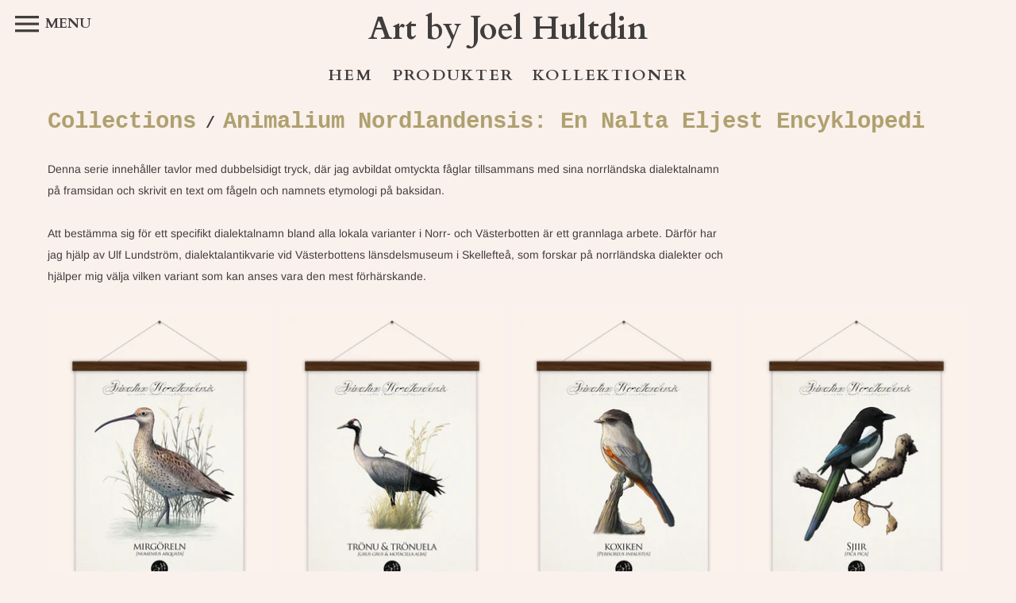

--- FILE ---
content_type: text/css
request_url: https://joelhultdin.com/cdn/shop/t/3/assets/colors.scss.css?v=148637411488600842211759259390
body_size: 15961
content:
@font-face{font-family:Cardo;font-weight:400;font-style:normal;src:url(//joelhultdin.com/cdn/fonts/cardo/cardo_n4.8d7bdd0369840597cbb62dc8a447619701d8d34a.woff2?h1=am9lbGh1bHRkaW4uc2U&h2=am9lbGh1bHRkaW4uY29t&h3=YXJ0LWJ5LWpvZWwtaHVsdGRpbi5hY2NvdW50Lm15c2hvcGlmeS5jb20&hmac=b213b020c638a7cd84fc3d6bd07eef6b6f66da71fb64bedda13c6042c4cbe2f8) format("woff2"),url(//joelhultdin.com/cdn/fonts/cardo/cardo_n4.23b63d1eff80cb5da813c4cccb6427058253ce24.woff?h1=am9lbGh1bHRkaW4uc2U&h2=am9lbGh1bHRkaW4uY29t&h3=YXJ0LWJ5LWpvZWwtaHVsdGRpbi5hY2NvdW50Lm15c2hvcGlmeS5jb20&hmac=9f25a77a12546b58c81e6db4de889f7776d2c6b8cf217abaf48b0b1519d8cad4) format("woff")}@font-face{font-family:Cardo;font-weight:700;font-style:normal;src:url(//joelhultdin.com/cdn/fonts/cardo/cardo_n7.d1764502b55968f897125797ed59f6abd5dc8593.woff2?h1=am9lbGh1bHRkaW4uc2U&h2=am9lbGh1bHRkaW4uY29t&h3=YXJ0LWJ5LWpvZWwtaHVsdGRpbi5hY2NvdW50Lm15c2hvcGlmeS5jb20&hmac=fcae7b5b0ca2f225dd186f0d3559d962732f7880ff331e3f04bece34a2d783b7) format("woff2"),url(//joelhultdin.com/cdn/fonts/cardo/cardo_n7.b5d64d4147ade913d679fed9918dc44cbe8121d2.woff?h1=am9lbGh1bHRkaW4uc2U&h2=am9lbGh1bHRkaW4uY29t&h3=YXJ0LWJ5LWpvZWwtaHVsdGRpbi5hY2NvdW50Lm15c2hvcGlmeS5jb20&hmac=9d5d2dd3569b888ced3dff7e602d3e586ca1af4dc6236ef3ea8bcd1f0883b427) format("woff")}@font-face{font-family:Cardo;font-weight:400;font-style:normal;src:url(//joelhultdin.com/cdn/fonts/cardo/cardo_n4.8d7bdd0369840597cbb62dc8a447619701d8d34a.woff2?h1=am9lbGh1bHRkaW4uc2U&h2=am9lbGh1bHRkaW4uY29t&h3=YXJ0LWJ5LWpvZWwtaHVsdGRpbi5hY2NvdW50Lm15c2hvcGlmeS5jb20&hmac=b213b020c638a7cd84fc3d6bd07eef6b6f66da71fb64bedda13c6042c4cbe2f8) format("woff2"),url(//joelhultdin.com/cdn/fonts/cardo/cardo_n4.23b63d1eff80cb5da813c4cccb6427058253ce24.woff?h1=am9lbGh1bHRkaW4uc2U&h2=am9lbGh1bHRkaW4uY29t&h3=YXJ0LWJ5LWpvZWwtaHVsdGRpbi5hY2NvdW50Lm15c2hvcGlmeS5jb20&hmac=9f25a77a12546b58c81e6db4de889f7776d2c6b8cf217abaf48b0b1519d8cad4) format("woff")}@font-face{font-family:Cardo;font-weight:700;font-style:normal;src:url(//joelhultdin.com/cdn/fonts/cardo/cardo_n7.d1764502b55968f897125797ed59f6abd5dc8593.woff2?h1=am9lbGh1bHRkaW4uc2U&h2=am9lbGh1bHRkaW4uY29t&h3=YXJ0LWJ5LWpvZWwtaHVsdGRpbi5hY2NvdW50Lm15c2hvcGlmeS5jb20&hmac=fcae7b5b0ca2f225dd186f0d3559d962732f7880ff331e3f04bece34a2d783b7) format("woff2"),url(//joelhultdin.com/cdn/fonts/cardo/cardo_n7.b5d64d4147ade913d679fed9918dc44cbe8121d2.woff?h1=am9lbGh1bHRkaW4uc2U&h2=am9lbGh1bHRkaW4uY29t&h3=YXJ0LWJ5LWpvZWwtaHVsdGRpbi5hY2NvdW50Lm15c2hvcGlmeS5jb20&hmac=9d5d2dd3569b888ced3dff7e602d3e586ca1af4dc6236ef3ea8bcd1f0883b427) format("woff")}@font-face{font-family:Arimo;font-weight:400;font-style:normal;src:url(//joelhultdin.com/cdn/fonts/arimo/arimo_n4.a7efb558ca22d2002248bbe6f302a98edee38e35.woff2?h1=am9lbGh1bHRkaW4uc2U&h2=am9lbGh1bHRkaW4uY29t&h3=YXJ0LWJ5LWpvZWwtaHVsdGRpbi5hY2NvdW50Lm15c2hvcGlmeS5jb20&hmac=1508544cf8ac28f1d979d011b64d236ce4f03be28e80f05af9f1563198765fe5) format("woff2"),url(//joelhultdin.com/cdn/fonts/arimo/arimo_n4.0da809f7d1d5ede2a73be7094ac00741efdb6387.woff?h1=am9lbGh1bHRkaW4uc2U&h2=am9lbGh1bHRkaW4uY29t&h3=YXJ0LWJ5LWpvZWwtaHVsdGRpbi5hY2NvdW50Lm15c2hvcGlmeS5jb20&hmac=eeb2fd39fd727c569d3682c52ac7a44a8045b78c6e7cc2dcdd6a8603c443aa64) format("woff")}@font-face{font-family:Arimo;font-weight:700;font-style:normal;src:url(//joelhultdin.com/cdn/fonts/arimo/arimo_n7.1d2d0638e6a1228d86beb0e10006e3280ccb2d04.woff2?h1=am9lbGh1bHRkaW4uc2U&h2=am9lbGh1bHRkaW4uY29t&h3=YXJ0LWJ5LWpvZWwtaHVsdGRpbi5hY2NvdW50Lm15c2hvcGlmeS5jb20&hmac=27243de2ef39c0286741be8ed15541446f39f728a6f3d6be93cdd88cc9f9bc4c) format("woff2"),url(//joelhultdin.com/cdn/fonts/arimo/arimo_n7.f4b9139e8eac4a17b38b8707044c20f54c3be479.woff?h1=am9lbGh1bHRkaW4uc2U&h2=am9lbGh1bHRkaW4uY29t&h3=YXJ0LWJ5LWpvZWwtaHVsdGRpbi5hY2NvdW50Lm15c2hvcGlmeS5jb20&hmac=fa36c5ddf0e5b87b1e270c39d9b610548f22ed574e012bcb1fb01f13a7ac4015) format("woff")}@font-face{font-family:Arimo;font-weight:400;font-style:italic;src:url(//joelhultdin.com/cdn/fonts/arimo/arimo_i4.438ddb21a1b98c7230698d70dc1a21df235701b2.woff2?h1=am9lbGh1bHRkaW4uc2U&h2=am9lbGh1bHRkaW4uY29t&h3=YXJ0LWJ5LWpvZWwtaHVsdGRpbi5hY2NvdW50Lm15c2hvcGlmeS5jb20&hmac=c4f6501abee04e5fe17fd1fded44674d767a2531d8b6b3af319bb7c1a7bc2d35) format("woff2"),url(//joelhultdin.com/cdn/fonts/arimo/arimo_i4.0e1908a0dc1ec32fabb5a03a0c9ee2083f82e3d7.woff?h1=am9lbGh1bHRkaW4uc2U&h2=am9lbGh1bHRkaW4uY29t&h3=YXJ0LWJ5LWpvZWwtaHVsdGRpbi5hY2NvdW50Lm15c2hvcGlmeS5jb20&hmac=0590898707d174df1d3ce3ffe2659778a41ff383a0329fcbb7125af9f89195d1) format("woff")}@font-face{font-family:Arimo;font-weight:700;font-style:italic;src:url(//joelhultdin.com/cdn/fonts/arimo/arimo_i7.b9f09537c29041ec8d51f8cdb7c9b8e4f1f82cb1.woff2?h1=am9lbGh1bHRkaW4uc2U&h2=am9lbGh1bHRkaW4uY29t&h3=YXJ0LWJ5LWpvZWwtaHVsdGRpbi5hY2NvdW50Lm15c2hvcGlmeS5jb20&hmac=88fb70250fd992e68fb3987c4fe788d211b1d4f73ca0ee96891b9c9c715f13f2) format("woff2"),url(//joelhultdin.com/cdn/fonts/arimo/arimo_i7.ec659fc855f754fd0b1bd052e606bba1058f73da.woff?h1=am9lbGh1bHRkaW4uc2U&h2=am9lbGh1bHRkaW4uY29t&h3=YXJ0LWJ5LWpvZWwtaHVsdGRpbi5hY2NvdW50Lm15c2hvcGlmeS5jb20&hmac=a5c594d1140873b02d23862963daa7018f0690a74412cf78753f0f5c0b754530) format("woff")}*,*:before,*:after{margin:0;padding:0;-webkit-box-sizing:border-box;-moz-box-sizing:border-box;box-sizing:border-box}html{background:#fff;color:#000;-ms-text-size-adjust:100%;-webkit-text-size-adjust:100%}html,body{font-size:100%}img{border:0;display:block;-ms-interpolation-mode:bicubic;backface-visibility:hidden;-webkit-backface-visibility:hidden}button,input,textarea,select{border-radius:0;font-family:inherit;font-size:100%;-webkit-tap-highlight-color:rgba(0,0,0,0);outline-color:#afa16f;outline-width:2px}.no-outlines button,.no-outlines input,.no-outlines textarea,.no-outlines select{outline:none}a{color:#000;cursor:pointer;-webkit-tap-highlight-color:rgba(0,0,0,0)}.no-outlines a{outline:none}@font-face{font-family:FontColors;src:url(//joelhultdin.com/cdn/shop/t/3/assets/colors.eot?v=133342583424764854241553177408);src:url(//joelhultdin.com/cdn/shop/t/3/assets/colors.eot?%23iefix&v=133342583424764854241553177408) format("embedded-opentype"),url(//joelhultdin.com/cdn/shop/t/3/assets/colors.woff?v=170324946260826428671553177408) format("woff"),url(//joelhultdin.com/cdn/shop/t/3/assets/colors.ttf?v=156935395068125880101553177408) format("truetype"),url(//joelhultdin.com/cdn/shop/t/3/assets/colors.svg?v=183908415549339449101553177408) format("svg");font-weight:400;font-style:normal}.fc{display:inline-block;font: 14px/1 FontColors;font-size:inherit;text-rendering:auto;text-transform:none;-webkit-font-smoothing:antialiased;-moz-osx-font-smoothing:grayscale;opacity:0;-webkit-transition-property:opacity;-webkit-transition-duration:.2s;-webkit-transition-timing-function:cubic-bezier(.2,.3,.25,.9);-webkit-transition-delay:0s;-moz-transition-property:opacity;-moz-transition-duration:.2s;-moz-transition-timing-function:cubic-bezier(.2,.3,.25,.9);-moz-transition-delay:0s;-o-transition-property:opacity;-o-transition-duration:.2s;-o-transition-timing-function:cubic-bezier(.2,.3,.25,.9);-o-transition-delay:0s;-ms-transition-property:opacity;-ms-transition-duration:.2s;-ms-transition-timing-function:cubic-bezier(.2,.3,.25,.9);-ms-transition-delay:0s;transition-property:opacity;transition-duration:.2s;transition-timing-function:cubic-bezier(.2,.3,.25,.9);transition-delay:0s}.fonts-loaded .fc,.no-js .fc{opacity:1}.fc-hamburguer:before{content:"1"}.fc-cart:before{content:"3"}.fc-search:before{content:"2"}.fc-comment:before{content:"c"}.fc-tag:before{content:"b"}.fc-pencil:before{content:"e"}.fc-trash:before{content:"d"}.fc-close:before{content:"x"}.fc-facebook:before{content:"f"}.fc-pinterest:before{content:"p"}.fc-google:before{content:"g"}.fc-linkedin:before{content:"l"}.fc-instagram:before{content:"i"}.fc-twitter:before{content:"w"}.fc-vimeo:before{content:"v"}.fc-tumblr:before{content:"t"}.fc-flickr:before{content:"k"}.fc-yelp:before{content:"o"}.fc-snapchat:before{content:"j"}.fc-youtube:before{content:"h"}.fc-cc-visa:before{content:"q"}.fc-cc-mastercard:before{content:"m"}.fc-cc-amex:before{content:"4"}.fc-cc-stripe:before{content:"s"}.fc-cc-paypal:before{content:"z"}.fc-cc-discover:before{content:"r"}.fc-cc-google-wallet:before{content:"u"}.fc-cc-bitcoin:before{content:"n"}.fc-cc-amazon:before{content:"E";position:relative;top:-2px}.fc-cc-diners-club:before{content:"D";position:relative;top:-2px}.fc-cc-jcb:before{content:"C";position:relative;top:-2px}.fc-cc-generic:before{content:"j"}.fc-rss:before{content:"a"}.fc-bullet:before{content:"A"}.fc-bullet-active:before{content:"B"}html{background:#faf0ec}body{font-family:Arimo,sans-serif;font-style:normal;font-weight:400;color:#403d3d;text-transform:none;font-size:16px;-webkit-font-smoothing:antialiased;-moz-osx-font-smoothing:grayscale;-webkit-overflow-scrolling:touch}.section{margin:0 0 30px}.section a{text-decoration:none}.section h2{font-family:Courier New,Courier,monospace;font-style:normal;font-weight:700;color:#afa16f;text-transform:none;font-size:29px;display:inline;margin:0 0 5px}.section h2.divider{font-family:Courier New,Courier,monospace;font-style:normal;font-weight:700;color:#403d3d;text-transform:none;font-size:20px;padding:0 6px 0 8px;text-decoration:none}.section.no-content{margin:0 30px;border:2px dashed #afa16f;padding:100px 20px;text-align:center;font-family:Courier New,Courier,monospace;font-style:normal;font-weight:700;color:#afa16f;text-transform:none;font-size:18px;line-height:30px}.section.no-content a{color:#afa16f;border-bottom:2px solid}h3.empty{font-family:Arimo,sans-serif;font-style:normal;font-weight:400;color:#afa16f;text-transform:none;font-size:18px;font-style:italic;margin:30px 0 0}hr{display:block;max-width:70px;height:3px;background:#403d3d;border:0;margin:0 0 10px;text-align:left}hr.short{max-width:20px}p{font-family:Arimo,sans-serif;font-style:normal;font-weight:400;color:#403d3d;text-transform:none;font-size:14px;line-height:20px}p b,p strong{font-weight:700}p a{color:#403d3d;text-decoration:none}p.big,p.expanded{font-size:14px;line-height:24px}span.highlight{font-family:Cardo,serif;font-style:normal;font-weight:700;color:#403d3d;text-transform:none;font-size:14px;font-size:inherit;line-height:inherit;background:#fff;padding:1px 4px}.boxed{font-family:Arimo,sans-serif;font-style:normal;font-weight:400;color:#403d3d;text-transform:none;font-size:16px;border:2px solid;padding:4px 10px 3px}.icon{display:inline}.btn{text-decoration:none;cursor:pointer;font-family:Cardo,serif;font-style:normal;font-weight:700;color:#403d3d;text-transform:lowercase;font-size:18px;display:inline-block;text-align:center;padding:10px;background:transparent;border:0;-webkit-transition-property:background;-moz-transition-property:background;-o-transition-property:background;-ms-transition-property:background;transition-property:background;-webkit-transition-property:color;-moz-transition-property:color;-o-transition-property:color;-ms-transition-property:color;transition-property:color;-webkit-transition-property:border-color;-webkit-transition-duration:.2s;-webkit-transition-timing-function:cubic-bezier(.2,.3,.25,.9);-webkit-transition-delay:0s;-moz-transition-property:border-color;-moz-transition-duration:.2s;-moz-transition-timing-function:cubic-bezier(.2,.3,.25,.9);-moz-transition-delay:0s;-o-transition-property:border-color;-o-transition-duration:.2s;-o-transition-timing-function:cubic-bezier(.2,.3,.25,.9);-o-transition-delay:0s;-ms-transition-property:border-color;-ms-transition-duration:.2s;-ms-transition-timing-function:cubic-bezier(.2,.3,.25,.9);-ms-transition-delay:0s;transition-property:border-color;transition-duration:.2s;transition-timing-function:cubic-bezier(.2,.3,.25,.9);transition-delay:0s}.btn:before,.btn:after{-webkit-transition-property:background;-moz-transition-property:background;-o-transition-property:background;-ms-transition-property:background;transition-property:background;-webkit-transition-property:color;-moz-transition-property:color;-o-transition-property:color;-ms-transition-property:color;transition-property:color;-webkit-transition-property:border-color;-webkit-transition-duration:.2s;-webkit-transition-timing-function:cubic-bezier(.2,.3,.25,.9);-webkit-transition-delay:0s;-moz-transition-property:border-color;-moz-transition-duration:.2s;-moz-transition-timing-function:cubic-bezier(.2,.3,.25,.9);-moz-transition-delay:0s;-o-transition-property:border-color;-o-transition-duration:.2s;-o-transition-timing-function:cubic-bezier(.2,.3,.25,.9);-o-transition-delay:0s;-ms-transition-property:border-color;-ms-transition-duration:.2s;-ms-transition-timing-function:cubic-bezier(.2,.3,.25,.9);-ms-transition-delay:0s;transition-property:border-color;transition-duration:.2s;transition-timing-function:cubic-bezier(.2,.3,.25,.9);transition-delay:0s}.btn.border{border:3px solid}.btn.border:hover{color:#746f6f;border-color:#746f6f}.btn.border:hover:before,.btn.border:hover:after{border-color:#746f6f}.btn.border.small{font-size:16px;padding:5px;border-width:2px}.btn.solid{background:#403d3d;border-color:#403d3d;color:#fff}.btn.solid:hover{background:#4d4949}.btn.solid.small{font-size:16px;padding:8px}.btn.accent{background:#afa16f;border-color:#afa16f;color:#fff;-webkit-transition-property:opacity;-webkit-transition-duration:.2s;-webkit-transition-timing-function:cubic-bezier(.2,.3,.25,.9);-webkit-transition-delay:0s;-moz-transition-property:opacity;-moz-transition-duration:.2s;-moz-transition-timing-function:cubic-bezier(.2,.3,.25,.9);-moz-transition-delay:0s;-o-transition-property:opacity;-o-transition-duration:.2s;-o-transition-timing-function:cubic-bezier(.2,.3,.25,.9);-o-transition-delay:0s;-ms-transition-property:opacity;-ms-transition-duration:.2s;-ms-transition-timing-function:cubic-bezier(.2,.3,.25,.9);-ms-transition-delay:0s;transition-property:opacity;transition-duration:.2s;transition-timing-function:cubic-bezier(.2,.3,.25,.9);transition-delay:0s}.btn.accent:hover{background:#a6965f}.btn.accent.adding{opacity:.25;cursor:default}.btn.accent.added{-webkit-transition-property:opacity;-webkit-transition-duration:.2s;-webkit-transition-timing-function:cubic-bezier(.2,.3,.25,.9);-webkit-transition-delay:1s;-moz-transition-property:opacity;-moz-transition-duration:.2s;-moz-transition-timing-function:cubic-bezier(.2,.3,.25,.9);-moz-transition-delay:1s;-o-transition-property:opacity;-o-transition-duration:.2s;-o-transition-timing-function:cubic-bezier(.2,.3,.25,.9);-o-transition-delay:1s;-ms-transition-property:opacity;-ms-transition-duration:.2s;-ms-transition-timing-function:cubic-bezier(.2,.3,.25,.9);-ms-transition-delay:1s;transition-property:opacity;transition-duration:.2s;transition-timing-function:cubic-bezier(.2,.3,.25,.9);transition-delay:1s;opacity:1}.btn.accent.small{font-size:16px;padding:8px}.btn.disabled{cursor:default;-webkit-transition-property:opacity;-webkit-transition-duration:.2s;-webkit-transition-timing-function:cubic-bezier(.2,.3,.25,.9);-webkit-transition-delay:0s;-moz-transition-property:opacity;-moz-transition-duration:.2s;-moz-transition-timing-function:cubic-bezier(.2,.3,.25,.9);-moz-transition-delay:0s;-o-transition-property:opacity;-o-transition-duration:.2s;-o-transition-timing-function:cubic-bezier(.2,.3,.25,.9);-o-transition-delay:0s;-ms-transition-property:opacity;-ms-transition-duration:.2s;-ms-transition-timing-function:cubic-bezier(.2,.3,.25,.9);-ms-transition-delay:0s;transition-property:opacity;transition-duration:.2s;transition-timing-function:cubic-bezier(.2,.3,.25,.9);transition-delay:0s}.btn.disabled:hover{color:inherit;border-color:inherit;background-color:inherit}.shape-wrapper,.circle-wrapper{display:inline-block}.shape{opacity:0}.no-js .shape,.shape.shaped{opacity:1}.shape.shaped.square.solid{padding:10px;background:#403d3d;border-color:#403d3d;color:#fff}.shape.shaped.circle{display:table;table-layout:fixed}.shape.shaped.circle span{display:table-cell;vertical-align:middle}.shape.shaped.hexagon{position:relative;text-align:center;display:table;text-decoration:none;border-collapse:collapse;padding:0}.shape.shaped.hexagon:before,.shape.shaped.hexagon:after{content:"";position:absolute;z-index:1;background-color:inherit}.shape.shaped.hexagon span{display:table-cell;vertical-align:middle;position:relative;z-index:2}.shape.shaped.hexagon.border{border-top:0;border-bottom:0;border-width:3px}.shape.shaped.hexagon.solid{border:0}.shape.shaped.hexagon.solid:before,.shape.shaped.hexagon.solid:after{border-color:transparent}.shape.shaped.hexagon.accent{border:0}.shape.shaped.hexagon.accent:before,.shape.shaped.hexagon.accent:after{border-color:transparent}button.shape.shaped.circle span,button.shape.shaped.hexagon span{display:block}.ie button.shape.shaped.circle span,.ie button.shape.shaped.hexagon span{display:table-cell}a,button{color:#403d3d;background:transparent;border:0}a.underline,button.underline{text-decoration:none;border-bottom:1px solid;cursor:pointer}a.link,button.link{text-decoration:none}a.link:hover,button.link:hover{border-bottom:1px solid}form input,form textarea,form select,form label{font-family:Cardo,serif;font-style:normal;font-weight:400;color:#403d3d;font-size:16px;text-transform:none}form input.long,form textarea.long,form select.long,form label.long{width:100%;max-width:400px}form input.full,form textarea.full,form select.full,form label.full{width:100%}form input.error,form textarea.error,form select.error,form label.error{background:#ddd7c1}form input[type=number]::-webkit-inner-spin-button,form input[type=number]::-webkit-outer-spin-button{opacity:1}form input,form textarea,form select{background:#fff}form input.text,form textarea.text{border:0;padding:8px 10px 7px}form textarea{font-size:16px;line-height:22px;min-height:200px}form input[type=search],form input[type=submit]{-webkit-appearance:none}form h2{font-family:Cardo,serif;font-style:normal;font-weight:700;color:#403d3d;text-transform:none;font-size:22px}form h3{font-family:Cardo,serif;font-style:normal;font-weight:400;color:#403d3d;text-transform:none;font-size:18px}form .field-error{font-family:Arimo,sans-serif;font-style:normal;font-weight:400;color:#afa16f;text-transform:none;font-size:16px;font-style:italic;text-transform:initial;margin:10px 0 15px}ul.inline{list-style-type:none}ul.inline li{display:inline}.hide{display:none}#rte{word-wrap:break-word;max-width:860px;font-family:Arimo,sans-serif;font-style:normal;font-weight:400;color:#403d3d;font-size:14px;line-height:27px;text-transform:none}#rte>*{line-height:normal}#rte h1,#rte h2,#rte h3,#rte h4,#rte h5,#rte h6{margin:20px 0 10px;text-decoration:none}#rte h1{font-family:Cardo,serif;font-style:normal;font-weight:700;color:#403d3d;font-size:40px;text-transform:none}#rte h2{font-family:Cardo,serif;font-style:normal;font-weight:700;color:#403d3d;font-size:32px;text-transform:none}#rte h3{font-family:Cardo,serif;font-style:normal;font-weight:700;color:#403d3d;font-size:28px;text-transform:none}#rte h4{font-family:Cardo,serif;font-style:normal;font-weight:700;color:#403d3d;font-size:24px;text-transform:none}#rte h5{font-family:Cardo,serif;font-style:normal;font-weight:700;color:#403d3d;font-size:20px;text-transform:none}#rte h6{font-family:Cardo,serif;font-style:normal;font-weight:700;color:#403d3d;font-size:16px;text-transform:none}#rte p,#rte li,#rte td{max-width:860px;font-family:Arimo,sans-serif;font-style:normal;font-weight:400;color:#403d3d;text-transform:none;font-size:14px;line-height:27px}#rte p{margin:0 0 20px}#rte p:last-child{margin:0}#rte a{color:#afa16f;text-decoration:none}#rte a:hover{border-bottom:1px solid}#rte blockquote{font-family:Cardo,serif;font-style:normal;font-weight:400;color:#403d3d;font-size:28px;line-height:38px;text-transform:none;margin:40px 80px 50px 20px}#rte blockquote:before{content:"\2014";margin-right:10px}#rte ul,#rte ol{margin:0 0 20px 30px}#rte ul li,#rte ol li{margin:0 0 10px}#rte img,#rte iframe{max-width:100%}#rte table{margin:0 0 5px;border-collapse:collapse;max-width:100%}#rte table td{padding:10px;border:1px solid #403d3d;text-align:left}#rte table thead td,#rte b,#rte strong{font-weight:700}#rte.center{text-align:center}#rte.center ul,#rte.center ol{margin-left:0}#rte.center ul li,#rte.center ol li{list-style:none}.shopify-select{border:1px solid #d3dbe2;border-radius:3px;box-sizing:border-box;position:relative;background:#fff;overflow:hidden;vertical-align:bottom;max-width:100%}.shopify-select select{font-size:16px;padding:7px 32px 7px 10px;border:0;width:100%;background:transparent;-webkit-appearance:none;-moz-appearance:none}.shopify-select .shopify-select-icon{cursor:pointer;display:block;fill:#798c9c;position:absolute;right:10px;top:50%;margin-top:-6px;pointer-events:none;width:12px;height:12px;vertical-align:middle}.shopify-select.short{max-width:100px}.placeholder-svg{fill:silver}@media (max-width: 620px){#rte blockquote{margin-left:0;margin-right:0;font-size:22px;line-height:32px}#rte.center blockquote{padding:0 15px}#rte.center blockquote:before{content:normal;margin-right:0}}.no-js:not(html){display:none}.no-js .no-js:not(html){display:block}.no-js .js{display:none}html,body{width:100%;height:100%}body{max-width:2000px;margin:0 auto}body.browsing .header,body.browsing .main,body.browsing .side-nav{-moz-transform:translateX(300px);-o-transform:translateX(300px);-ms-transform:translateX(300px);-webkit-transform:translateX(300px);transform:translate(300px)}.lt-ie9 body.browsing .side-nav{left:0}.lt-ie9 body.browsing .main,.lt-ie9 body.browsing .header{position:relative;left:300px}body.shopping .header,body.shopping .main,body.shopping .side-cart{-moz-transform:translateX(-400px);-o-transform:translateX(-400px);-ms-transform:translateX(-400px);-webkit-transform:translateX(-400px);transform:translate(-400px)}.lt-ie9 body.shopping .side-cart{right:0}.lt-ie9 body.shopping .main,.lt-ie9 body.shopping .header{position:relative;left:-400px}body.searching .search-overlay{top:0!important}body.searching .search-overlay .search-bar-wrapper{opacity:1}body.browsing,body.shopping,body.searching{overflow:hidden;height:100%}.header,.main,.side-nav,.side-cart{-webkit-transition-property:transform;-webkit-transition-duration:.35s;-webkit-transition-timing-function:cubic-bezier(.46,.01,.32,1);-webkit-transition-delay:0s;-moz-transition-property:transform;-moz-transition-duration:.35s;-moz-transition-timing-function:cubic-bezier(.46,.01,.32,1);-moz-transition-delay:0s;-o-transition-property:transform;-o-transition-duration:.35s;-o-transition-timing-function:cubic-bezier(.46,.01,.32,1);-o-transition-delay:0s;-ms-transition-property:transform;-ms-transition-duration:.35s;-ms-transition-timing-function:cubic-bezier(.46,.01,.32,1);-ms-transition-delay:0s;transition-property:transform;transition-duration:.35s;transition-timing-function:cubic-bezier(.46,.01,.32,1);transition-delay:0s}.main{width:100%;padding:0}.content{padding:0 30px 30px;margin:0 30px 30px;background:#faf0ec;min-height:530px}.content>.inner{opacity:0;-webkit-transition-property:opacity;-webkit-transition-duration:.2s;-webkit-transition-timing-function:cubic-bezier(.2,.3,.25,.9);-webkit-transition-delay:0s;-moz-transition-property:opacity;-moz-transition-duration:.2s;-moz-transition-timing-function:cubic-bezier(.2,.3,.25,.9);-moz-transition-delay:0s;-o-transition-property:opacity;-o-transition-duration:.2s;-o-transition-timing-function:cubic-bezier(.2,.3,.25,.9);-o-transition-delay:0s;-ms-transition-property:opacity;-ms-transition-duration:.2s;-ms-transition-timing-function:cubic-bezier(.2,.3,.25,.9);-ms-transition-delay:0s;transition-property:opacity;transition-duration:.2s;transition-timing-function:cubic-bezier(.2,.3,.25,.9);transition-delay:0s}.fonts-loaded .content>.inner,.no-js .content>.inner{opacity:1}.boxes{padding:0 0 60px;margin:0 30px 30px;background:#faf0ec}.boxes .box{width:100%;padding:0 0 30px;opacity:0;-webkit-transition-property:opacity;-webkit-transition-duration:.2s;-webkit-transition-timing-function:cubic-bezier(.2,.3,.25,.9);-webkit-transition-delay:0s;-moz-transition-property:opacity;-moz-transition-duration:.2s;-moz-transition-timing-function:cubic-bezier(.2,.3,.25,.9);-moz-transition-delay:0s;-o-transition-property:opacity;-o-transition-duration:.2s;-o-transition-timing-function:cubic-bezier(.2,.3,.25,.9);-o-transition-delay:0s;-ms-transition-property:opacity;-ms-transition-duration:.2s;-ms-transition-timing-function:cubic-bezier(.2,.3,.25,.9);-ms-transition-delay:0s;transition-property:opacity;transition-duration:.2s;transition-timing-function:cubic-bezier(.2,.3,.25,.9);transition-delay:0s}.fonts-loaded .boxes .box,.no-js .boxes .box{opacity:1}.boxes .box:after{display:table;content:"";clear:both}.boxes .box>.left{float:left;width:25%;height:100%;text-align:right;padding:60px 0 0}.boxes .box>.left h2{font-family:Cardo,serif;font-style:normal;font-weight:700;color:#403d3d;text-transform:none;font-size:40px;line-height:56px;display:inline;position:relative;top:-15px;right:-50px}.boxes .box>.right{margin-left:25%;padding:60px 60px 60px 110px;height:100%;background:#faf1ec}.boxes .box>.right>h3,.boxes .box>.right h3.accent{font-family:Arimo,sans-serif;font-style:normal;font-weight:400;color:#afa16f;text-transform:none;font-size:18px;font-style:italic;margin:0 0 25px}.boxes .box>.right>form h3{margin:0 0 10px}.boxes .box>.right>.row h3{font-family:Arimo,sans-serif;font-style:normal;font-weight:400;color:#afa16f;text-transform:none;font-size:18px;font-style:italic;margin:0 0 10px}.boxes .box>.right .back{font-family:Cardo,serif;font-style:normal;font-weight:400;color:#403d3d;text-transform:none;font-size:16px}.row{margin:0 0 10px}.row.expanded{margin-bottom:20px}.row.expanded-top{margin-top:20px}.row.center{text-align:center}.row.right{text-align:right}.pagination{clear:both;text-align:center;padding:40px 0 0}.pagination .page,.pagination .next,.pagination .prev{margin:0 4px;padding:0 1px;font-family:Cardo,serif;font-style:normal;font-weight:400;color:#403d3d;text-transform:none;font-size:18px}.pagination .page a,.pagination .next a,.pagination .prev a{color:#403d3d;text-decoration:none}.pagination .page a h2,.pagination .next a h2,.pagination .prev a h2{font-size:inherit}.pagination .page a:hover,.pagination .next a:hover,.pagination .prev a:hover,.pagination .page.current,.pagination .next.current,.pagination .prev.current{border-bottom:2px solid #afa16f}.share{margin:35px 0 0;min-height:56px}.share a.icon{font-size:28px;text-decoration:none;-webkit-border-radius:50%;-moz-border-radius:50%;border-radius:50%;background:red;text-align:center;width:36px;height:36px;margin:0 5px 0 0;border:0;color:#fff;display:inline-block;font-family:monospace;padding-top:7px}.share a.icon.facebook{background-color:#3b5998}.share a.icon.twitter{background-color:#4099ff}.share a.icon.pinterest{background-color:#c92228}.share a.icon.google{background-color:#fa6755}body.template-customers-login .footer,body.template-customers-login .cards,body.template-customers-account .footer,body.template-customers-account .cards,body.template-customers-addresses .footer,body.template-customers-addresses .cards,body.template-customers-register .footer,body.template-customers-register .cards,body.template-404 .footer,body.template-404 .cards,body.template-cart .footer,body.template-cart .cards{display:none}@media (max-width: 960px){.boxes{padding:0 0 60px}.boxes .box>.left h2{font-size:30px;line-height:40px;right:-25px}.boxes .box>.right{padding:60px}}@media (max-width: 620px){.content{padding:0 15px 30px;margin:0}.boxes{padding:0;margin:0 30px;background:#faf0ec}.boxes .box{padding:0;margin:0 0 30px;background:#faf0ec}.boxes .box>.left{padding:30px 0;float:none;width:100%;text-align:left;background:#faf0ec}.boxes .box>.left h2{font-size:30px;line-height:40px;top:0;left:-15px}.boxes .box>.left h2 br{display:inline-block;margin-right:8px;content:" "}.boxes .box>.right{margin:0;padding:15px}.boxes .box>.right:after{display:table;content:"";clear:both}.boxes .box>.right>h3{margin:0 0 20px}.boxes .box>.right .actions,.boxes .box>.right .back{text-align:right;clear:both}.boxes .box:first-child>.left{padding-top:20px}}.header{position:relative;width:100%;z-index:5}.header:after{display:table;content:"";clear:both}.header .relative{position:relative}.header .bar{padding:17px 30px;position:relative;z-index:100}.header .bar.fixed{display:none;-webkit-transition-property:background-color;-webkit-transition-duration:.35s;-webkit-transition-timing-function:cubic-bezier(.46,.01,.32,1);-webkit-transition-delay:0s;-moz-transition-property:background-color;-moz-transition-duration:.35s;-moz-transition-timing-function:cubic-bezier(.46,.01,.32,1);-moz-transition-delay:0s;-o-transition-property:background-color;-o-transition-duration:.35s;-o-transition-timing-function:cubic-bezier(.46,.01,.32,1);-o-transition-delay:0s;-ms-transition-property:background-color;-ms-transition-duration:.35s;-ms-transition-timing-function:cubic-bezier(.46,.01,.32,1);-ms-transition-delay:0s;transition-property:background-color;transition-duration:.35s;transition-timing-function:cubic-bezier(.46,.01,.32,1);transition-delay:0s}.header .bar .center{position:relative;left:0;width:100%;text-align:center;z-index:1;line-height:0;-webkit-transition-property:top;-webkit-transition-duration:.35s;-webkit-transition-timing-function:cubic-bezier(.46,.01,.32,1);-webkit-transition-delay:0s;-moz-transition-property:top;-moz-transition-duration:.35s;-moz-transition-timing-function:cubic-bezier(.46,.01,.32,1);-moz-transition-delay:0s;-o-transition-property:top;-o-transition-duration:.35s;-o-transition-timing-function:cubic-bezier(.46,.01,.32,1);-o-transition-delay:0s;-ms-transition-property:top;-ms-transition-duration:.35s;-ms-transition-timing-function:cubic-bezier(.46,.01,.32,1);-ms-transition-delay:0s;transition-property:top;transition-duration:.35s;transition-timing-function:cubic-bezier(.46,.01,.32,1);transition-delay:0s}.header .bar .center a.logo{text-decoration:none;display:inline-block;max-width:70%}.header .bar .left,.header .bar .right{height:26px;z-index:10;line-height:0}.header .bar .left{position:absolute;left:19px;-webkit-transition-property:left;-webkit-transition-duration:.35s;-webkit-transition-timing-function:cubic-bezier(.46,.01,.32,1);-webkit-transition-delay:0s;-moz-transition-property:left;-moz-transition-duration:.35s;-moz-transition-timing-function:cubic-bezier(.46,.01,.32,1);-moz-transition-delay:0s;-o-transition-property:left;-o-transition-duration:.35s;-o-transition-timing-function:cubic-bezier(.46,.01,.32,1);-o-transition-delay:0s;-ms-transition-property:left;-ms-transition-duration:.35s;-ms-transition-timing-function:cubic-bezier(.46,.01,.32,1);-ms-transition-delay:0s;transition-property:left;transition-duration:.35s;transition-timing-function:cubic-bezier(.46,.01,.32,1);transition-delay:0s}.header .bar .left a{text-decoration:none}.header .bar .left a i{color:#403d3d;font-size:30px;vertical-align:middle}.header .bar .left a span{font-family:Cardo,serif;font-style:normal;font-weight:700;color:#403d3d;text-transform:none;font-size:18px;margin-left:4px;vertical-align:middle;position:relative;top:-2px}.header .bar .right{position:absolute;right:19px;text-align:right;-webkit-transition-property:right;-webkit-transition-duration:.35s;-webkit-transition-timing-function:cubic-bezier(.46,.01,.32,1);-webkit-transition-delay:0s;-moz-transition-property:right;-moz-transition-duration:.35s;-moz-transition-timing-function:cubic-bezier(.46,.01,.32,1);-moz-transition-delay:0s;-o-transition-property:right;-o-transition-duration:.35s;-o-transition-timing-function:cubic-bezier(.46,.01,.32,1);-o-transition-delay:0s;-ms-transition-property:right;-ms-transition-duration:.35s;-ms-transition-timing-function:cubic-bezier(.46,.01,.32,1);-ms-transition-delay:0s;transition-property:right;transition-duration:.35s;transition-timing-function:cubic-bezier(.46,.01,.32,1);transition-delay:0s}.header .bar .right a{text-decoration:none}.header .bar .right a i{color:#403d3d;font-size:30px}.header .bar .right a .circle{text-align:center;font-family:Courier New,Courier,monospace;font-style:normal;font-weight:700;color:#fff;text-transform:none;background:#afa16f;border-radius:50%;width:26px;height:26px;font-size:13px;line-height:26px;display:inline-block;vertical-align:top;margin-left:4px}.header .bar .right a .circle.hidden-count{display:none}.header .bar .right .currency-picker{display:block;margin-top:2px;opacity:0;-webkit-transition-property:opacity;-webkit-transition-duration:.2s;-webkit-transition-timing-function:cubic-bezier(.2,.3,.25,.9);-webkit-transition-delay:0s;-moz-transition-property:opacity;-moz-transition-duration:.2s;-moz-transition-timing-function:cubic-bezier(.2,.3,.25,.9);-moz-transition-delay:0s;-o-transition-property:opacity;-o-transition-duration:.2s;-o-transition-timing-function:cubic-bezier(.2,.3,.25,.9);-o-transition-delay:0s;-ms-transition-property:opacity;-ms-transition-duration:.2s;-ms-transition-timing-function:cubic-bezier(.2,.3,.25,.9);-ms-transition-delay:0s;transition-property:opacity;transition-duration:.2s;transition-timing-function:cubic-bezier(.2,.3,.25,.9);transition-delay:0s}.fonts-loaded .header .bar .right .currency-picker,.no-js .header .bar .right .currency-picker{opacity:1}.header .bar .right .currency-picker select{font-family:Courier New,Courier,monospace;font-style:normal;font-weight:700;color:#403d3d;text-transform:none;font-size:14px}.header .nav{opacity:1;-webkit-transition-property:opacity;-webkit-transition-duration:.35s;-webkit-transition-timing-function:cubic-bezier(.46,.01,.32,1);-webkit-transition-delay:0s;-moz-transition-property:opacity;-moz-transition-duration:.35s;-moz-transition-timing-function:cubic-bezier(.46,.01,.32,1);-moz-transition-delay:0s;-o-transition-property:opacity;-o-transition-duration:.35s;-o-transition-timing-function:cubic-bezier(.46,.01,.32,1);-o-transition-delay:0s;-ms-transition-property:opacity;-ms-transition-duration:.35s;-ms-transition-timing-function:cubic-bezier(.46,.01,.32,1);-ms-transition-delay:0s;transition-property:opacity;transition-duration:.35s;transition-timing-function:cubic-bezier(.46,.01,.32,1);transition-delay:0s}.header .background{background-color:#faf0ec;position:absolute;top:30px;left:30px;right:30px;bottom:0}.header .main-nav{position:relative;z-index:100;text-align:center;padding:0 30px 30px}.header .main-nav ul{list-style:none;display:none}.header .main-nav ul.root{display:block}.header .main-nav ul li{display:inline-block;margin:10px 10px 0}.header .main-nav ul li a{font-family:Cardo,serif;font-style:normal;font-weight:700;color:#403d3d;text-transform:none;font-size:16px;text-transform:uppercase;text-decoration:none;letter-spacing:1px;-webkit-tap-highlight-color:rgba(255,255,255,.5)}.header .main-nav ul li a:hover,.header .main-nav ul li a.active{border-bottom:2px solid #afa16f}.header .main-nav ul li a.plus{margin-left:2px}.header .top-banner{position:relative;z-index:5;text-align:center}.header .top-banner .bg{position:absolute;top:0;left:0;right:0;bottom:0;background:#afa16f;opacity:1;-webkit-transition-property:opacity;-webkit-transition-duration:.35s;-webkit-transition-timing-function:cubic-bezier(.46,.01,.32,1);-webkit-transition-delay:0s;-moz-transition-property:opacity;-moz-transition-duration:.35s;-moz-transition-timing-function:cubic-bezier(.46,.01,.32,1);-moz-transition-delay:0s;-o-transition-property:opacity;-o-transition-duration:.35s;-o-transition-timing-function:cubic-bezier(.46,.01,.32,1);-o-transition-delay:0s;-ms-transition-property:opacity;-ms-transition-duration:.35s;-ms-transition-timing-function:cubic-bezier(.46,.01,.32,1);-ms-transition-delay:0s;transition-property:opacity;transition-duration:.35s;transition-timing-function:cubic-bezier(.46,.01,.32,1);transition-delay:0s}body.browsing .header .top-banner .bg,body.shopping .header .top-banner .bg{opacity:.75}.header .top-banner .text{position:relative}.header .top-banner .text a{display:block;width:100%;height:100%;text-decoration:none}.header .top-banner .text p{font-family:Courier New,Courier,monospace;font-style:normal;font-weight:700;color:#fff;text-transform:none;font-size:14px;padding:12px 30px}.header.scrolled .bar{opacity:0}.header.scrolled .bar.fixed{position:fixed;left:0;right:0;top:0;opacity:1;display:block}.header.scrolled .nav{opacity:0}.header.scrolling .fixed .left{left:50px}.header.scrolling .fixed .right{right:50px}.header.solid .fixed{background-color:#faf0ec}.header.solid .fixed .left{left:30px}.header.solid .fixed .right{right:30px}.header.solid .fixed .center a.logo h1{font-family:Cardo,serif;font-style:normal;font-weight:700;color:#403d3d;text-transform:none;font-size:30px;line-height:30px}h1.logo{font-family:Cardo,serif;font-style:normal;font-weight:700;color:#403d3d;text-transform:none;font-size:40px;line-height:40px;word-wrap:break-word;-webkit-transition-property:font-size;-webkit-transition-duration:.35s;-webkit-transition-timing-function:cubic-bezier(.46,.01,.32,1);-webkit-transition-delay:0s;-moz-transition-property:font-size;-moz-transition-duration:.35s;-moz-transition-timing-function:cubic-bezier(.46,.01,.32,1);-moz-transition-delay:0s;-o-transition-property:font-size;-o-transition-duration:.35s;-o-transition-timing-function:cubic-bezier(.46,.01,.32,1);-o-transition-delay:0s;-ms-transition-property:font-size;-ms-transition-duration:.35s;-ms-transition-timing-function:cubic-bezier(.46,.01,.32,1);-ms-transition-delay:0s;transition-property:font-size;transition-duration:.35s;transition-timing-function:cubic-bezier(.46,.01,.32,1);transition-delay:0s}h1.logo img{max-width:100%;display:block;-webkit-transition-property:width;-webkit-transition-duration:.35s;-webkit-transition-timing-function:cubic-bezier(.46,.01,.32,1);-webkit-transition-delay:0s;-moz-transition-property:width;-moz-transition-duration:.35s;-moz-transition-timing-function:cubic-bezier(.46,.01,.32,1);-moz-transition-delay:0s;-o-transition-property:width;-o-transition-duration:.35s;-o-transition-timing-function:cubic-bezier(.46,.01,.32,1);-o-transition-delay:0s;-ms-transition-property:width;-ms-transition-duration:.35s;-ms-transition-timing-function:cubic-bezier(.46,.01,.32,1);-ms-transition-delay:0s;transition-property:width;transition-duration:.35s;transition-timing-function:cubic-bezier(.46,.01,.32,1);transition-delay:0s}h1.logo span{opacity:0;-webkit-transition-property:opacity;-webkit-transition-duration:.2s;-webkit-transition-timing-function:cubic-bezier(.2,.3,.25,.9);-webkit-transition-delay:0s;-moz-transition-property:opacity;-moz-transition-duration:.2s;-moz-transition-timing-function:cubic-bezier(.2,.3,.25,.9);-moz-transition-delay:0s;-o-transition-property:opacity;-o-transition-duration:.2s;-o-transition-timing-function:cubic-bezier(.2,.3,.25,.9);-o-transition-delay:0s;-ms-transition-property:opacity;-ms-transition-duration:.2s;-ms-transition-timing-function:cubic-bezier(.2,.3,.25,.9);-ms-transition-delay:0s;transition-property:opacity;transition-duration:.2s;transition-timing-function:cubic-bezier(.2,.3,.25,.9);transition-delay:0s}.fonts-loaded h1.logo span,.no-js h1.logo span{opacity:1}body.template-customers-login .header .bar .right a.icon-cart,body.template-customers-account .header .bar .right a.icon-cart,body.template-customers-addresses .header .bar .right a.icon-cart,body.template-customers-register .header .bar .right a.icon-cart,body.template-404 .header .bar .right a.icon-cart,body.template-cart .header .bar .right a.icon-cart{display:none}body.template-customers-login .header .bar .right a.icon-search,body.template-customers-account .header .bar .right a.icon-search,body.template-customers-addresses .header .bar .right a.icon-search,body.template-customers-register .header .bar .right a.icon-search,body.template-404 .header .bar .right a.icon-search,body.template-cart .header .bar .right a.icon-search{padding-right:8px}body.template-customers-login .header .bar .right .currency-picker,body.template-customers-account .header .bar .right .currency-picker,body.template-customers-addresses .header .bar .right .currency-picker,body.template-customers-register .header .bar .right .currency-picker,body.template-404 .header .bar .right .currency-picker,body.template-cart .header .bar .right .currency-picker{display:none}@media (max-width: 960px){.header .bar .right a .circle{width:26px;height:26px;line-height:26px}h1.logo{font-size:30px;line-height:30px}}@media (max-width: 620px){.header .bar .left a span{display:none}.header .bar .right a .circle{width:26px;height:26px;line-height:26px}.header .bar .right a.icon-cart i.fc-cart{display:none}.header .bar .right a.icon-cart .circle{margin-left:0}.header .bar .right .currency-picker select{font-size:12px}.header .background{top:30px;left:0;right:0}.header .main-nav{display:none}.header .main-nav.show-on-mobile{display:block;padding-bottom:10px}.header .top-banner .text p{padding:12px 15px}h1.logo{font-size:30px;line-height:30px}body.template-customers-login .header .background,body.template-customers-account .header .background,body.template-customers-addresses .header .background,body.template-customers-register .header .background,body.template-404 .header .background,body.template-cart .header .background{left:30px;right:30px}}.template-index .shopify-section{margin-bottom:30px}.template-index .shopify-section#shopify-section-header,.template-index .shopify-section#shopify-section-footer{margin-bottom:0}.template-index .layout .shopify-section:last-child{margin-bottom:30px}.template-index .header .background{background:#faf0ec}.template-index .layout .home{position:relative}.template-index .layout .home>.sections{position:relative;z-index:2}.template-index .layout .home>.background{z-index:1;position:absolute;left:30px;top:0;right:30px;bottom:0;background:#faf0ec}.template-index .layout .home.center{text-align:center}.template-index .layout .home.right{text-align:right}@media (max-width: 960px){.template-index .shopify-section{margin-bottom:30px}.template-index .layout .shopify-section:last-child{margin-bottom:30px}}@media (max-width: 620px){.template-index .shopify-section{margin-bottom:15px}.template-index .layout .shopify-section:last-child{margin-bottom:15px}.template-index .header .background{left:15px;right:15px}.template-index .layout .home .background{left:15px;right:15px;bottom:15px}}.featured-products{padding:0 30px}.featured-products .featured-product{position:relative;margin:0 0 30px;padding:30px;width:100%;height:600px;background-color:#faf0ec;background-size:cover;background-position:center;background-repeat:no-repeat}.featured-products .featured-product:last-child{margin-bottom:0}.featured-products .featured-product .container{max-width:1100px;height:100%;margin:0 auto;overflow:hidden;opacity:0;-webkit-transition-property:opacity;-webkit-transition-duration:.2s;-webkit-transition-timing-function:cubic-bezier(.2,.3,.25,.9);-webkit-transition-delay:0s;-moz-transition-property:opacity;-moz-transition-duration:.2s;-moz-transition-timing-function:cubic-bezier(.2,.3,.25,.9);-moz-transition-delay:0s;-o-transition-property:opacity;-o-transition-duration:.2s;-o-transition-timing-function:cubic-bezier(.2,.3,.25,.9);-o-transition-delay:0s;-ms-transition-property:opacity;-ms-transition-duration:.2s;-ms-transition-timing-function:cubic-bezier(.2,.3,.25,.9);-ms-transition-delay:0s;transition-property:opacity;transition-duration:.2s;transition-timing-function:cubic-bezier(.2,.3,.25,.9);transition-delay:0s;position:relative}.fonts-loaded .featured-products .featured-product .container,.no-js .featured-products .featured-product .container{opacity:1}.featured-products .featured-product a.info{display:block;text-align:left;position:absolute;left:60px;right:60px;top:0;bottom:0;-webkit-tap-highlight-color:rgba(250,240,236,.2);text-decoration:none}.featured-products .featured-product a.info .container{height:100%}.featured-products .featured-product a.info .container .left{width:60%;height:100%}.featured-products .featured-product a.info .container .left .table{display:table;table-layout:fixed;max-width:500px;width:100%;height:100%;margin:0 auto}.featured-products .featured-product a.info .container .left .table .cell{display:table-cell;vertical-align:middle}.featured-products .featured-product a.info .container .left .table .cell .title{font-family:Cardo,serif;font-style:normal;font-weight:700;color:#403d3d;text-transform:none;font-size:65px;line-height:66px}.featured-products .featured-product a.info .container .left .table .cell .title.mobile{display:none}.featured-products .featured-product a.info .container .left .table .cell .price{font-family:Courier New,Courier,monospace;font-style:normal;font-weight:700;color:#afa16f;text-transform:none;font-size:40px;margin-top:10px}.featured-products .featured-product a.info .container .left .table .cell .price .striped{display:inline-block;text-decoration:line-through;font-size:30px}.featured-products .featured-product a.info .container .left .table .cell .button{margin:50px 0 0}.featured-products .featured-product .image{width:100%;height:100%}.featured-products .featured-product .image .container:after{display:table;content:"";clear:both}.featured-products .featured-product .image .container .right{height:100%;width:60%;float:right}.featured-products .featured-product .image .container .right .picture{width:100%;height:100%;background-size:contain;background-position:center;background-repeat:no-repeat}.featured-products .featured-product .image .container .right .placeholder-svg{width:100%;height:100%}.featured-products .featured-product .image .container .right img{display:inline-block;height:100%}.featured-products.collapsed .featured-product{margin:0}.featured-products.active .featured-product .info{opacity:0}.featured-products.active .featured-product.active .info{opacity:1;position:fixed;z-index:1000;left:90px;right:90px;top:65px;bottom:auto;height:600px}.featured-products.active .featured-product.active.absolute{position:relative}.featured-products.active .featured-product.active.absolute .info{position:absolute;left:60px;right:60px}@media (max-width: 960px){.featured-products .featured-product a.info .container .left .table .cell .title{font-size:55px}.featured-products .featured-product a.info .container .left .table .cell .button{margin:30px 0 0}}@media (max-width: 620px){.featured-products{padding:0 15px}.featured-products .featured-product{padding:0;height:auto!important}.featured-products .featured-product .image{height:300px}.featured-products .featured-product .image .container .right{float:none;width:100%}.featured-products .featured-product a.info{position:relative!important;left:auto;right:auto;top:auto!important;height:auto;width:100%;padding:15px 0}.featured-products .featured-product a.info .container{height:auto;width:100%}.featured-products .featured-product a.info .container .left,.featured-products .featured-product a.info .container .left .table{width:100%;height:auto}.featured-products .featured-product a.info .container .left .table .cell{text-align:center;padding:0 15px}.featured-products .featured-product a.info .container .left .table .cell .title,.featured-products .featured-product a.info .container .left .table .cell .price{font-size:36px;line-height:40px;display:inline}.featured-products .featured-product a.info .container .left .table .cell .title{display:none}.featured-products .featured-product a.info .container .left .table .cell .title.mobile{display:block}.featured-products .featured-product a.info .container .left .table .cell .button{margin:30px auto 20px}}.featured-image.with-padding{padding:0 30px}.featured-image img{display:block;width:100%}.featured-image a{text-decoration:none}.featured-image .placeholder{fill:silver;background:#faf0ec;width:100%;height:40vw}@media (max-width: 620px){.featured-image.with-padding{padding:0 15px}}.rich-text{padding:0 30px}.rich-text #rte{text-align:center;max-width:700px;margin:0 auto;padding:30px 0}@media (max-width: 620px){.rich-text{padding:0 15px}.rich-text #rte{margin:30px auto}}.map{position:relative}.map:after{display:table;content:"";clear:both}.map.with-padding{margin:0 30px}.map>.background{z-index:1;position:absolute;top:0;left:0;right:0;bottom:0;height:100%}.map>.background .placeholder-svg{background-color:#faf0ec;fill:#f5e0d8;width:100%;height:100%;padding:30px 0}.map>.background .image{width:100%;height:100%;background:#faf0ec;background-size:cover}.map>.background .map-container{width:100%;height:100%;background:#faf0ec}.map>.background .map-container .warning{display:none;padding:20px;margin:20px;background:#afa16f;font-family:Courier New,Courier,monospace;font-style:normal;font-weight:700;color:#fff;text-transform:none;font-size:18px;line-height:22px;position:absolute;bottom:0;right:0}.map>.background .map-container.error .warning{display:block}.map>.info{z-index:2;position:relative;padding:30px;margin:60px 30px;background:#ffffffd9;float:left;max-width:350px}.map>.info h1{font-family:Cardo,serif;font-style:normal;font-weight:700;color:#403d3d;text-transform:none;font-size:40px;word-wrap:break-word}.map>.info p{font-family:Courier New,Courier,monospace;font-style:normal;font-weight:700;color:#403d3d;font-size:18px;line-height:28px;text-transform:none;min-height:16px}.map>.info p b,.map>.info p strong{font-weight:700}.map>.info p a{text-decoration:underline}.map>.info p:first-child{margin-top:10px}.map>.info p:last-child{margin-bottom:20px}@media (max-width: 960px){.map>.info{padding:0 0 30px;margin:0;background:#faf0ec;text-align:center;max-width:none;width:100%}.map>.info p{line-height:26px}.map>.background{position:static;width:100%}.map>.background .image,.map>.background .map-container{height:400px;overflow:hidden}}@media (max-width: 620px){.map.with-padding{margin:0 15px}}.newsletter{padding:30px;background:#faf0ec}.newsletter.with-padding{margin:0 30px}.newsletter #rte{text-align:center;max-width:700px;margin:0 auto;padding:30px 0}.newsletter #rte p{font-family:Cardo,serif;font-style:normal;font-weight:400;color:#403d3d;font-size:20px;text-transform:none;margin-top:10px}.newsletter #rte p a{color:#403d3d;text-decoration:underline}.newsletter #rte p a:hover{border:0}.newsletter form{max-width:540px;margin:0 auto;padding:0 0 30px}.newsletter form .table{display:table;width:100%;background:#faf0ec}.newsletter form .table input.text{padding:16px 15px 15px;display:table-cell;width:100%}.newsletter form .table span.input-group-btn{display:table-cell;width:1%;vertical-align:top}.newsletter form .table span.input-group-btn .btn{padding:14px 20px;margin-left:5px;margin-right:10px}.newsletter form .field-error{margin-left:15px}.newsletter form .success{text-align:center;color:#afa16f;font-size:18px}@media (max-width: 620px){.newsletter{margin:15px;padding:0 15px}.newsletter #rte{margin:30px auto 0}}#challenge .shopify-challenge__container{padding:30px;margin:20px auto}#challenge .shopify-challenge__container .shopify-challenge__error{margin:10px 0;font-size:14px}#challenge .shopify-challenge__container .btn.shopify-challenge__button{border:3px solid}#challenge .shopify-challenge__container .btn.shopify-challenge__button:hover{color:#746f6f;border-color:#746f6f}#challenge .shopify-challenge__container .btn.shopify-challenge__button:hover:before,#challenge .shopify-challenge__container .btn.shopify-challenge__button:hover:after{border-color:#746f6f}.image-with-text{position:relative;padding:60px 30px}.image-with-text:after{display:table;content:"";clear:both}.image-with-text>.background{z-index:1;position:absolute;top:0;left:0;right:0;bottom:0}.image-with-text>.background .placeholder-svg{background-color:#faf0ec;fill:#f5e0d8;width:100%;height:100%;padding:30px 0}.image-with-text>.background .image{width:100%;height:100%;background:#faf0ec;background-size:cover}.image-with-text>.info{z-index:2;position:relative;padding:30px;background:#ffffffd9;float:left;width:400px}.image-with-text>.info h1{font-family:Cardo,serif;font-style:normal;font-weight:700;color:#403d3d;text-transform:none;font-size:40px;word-wrap:break-word}.image-with-text>.info p{font-family:Courier New,Courier,monospace;font-style:normal;font-weight:700;color:#403d3d;font-size:18px;line-height:22px;text-transform:none;margin:0 0 20px 2px}.image-with-text>.info p b,.image-with-text>.info p strong{font-weight:700}.image-with-text>.info p a{text-decoration:underline}.image-with-text>.info p:nth-child(2){margin-top:20px}.image-with-text>.info p:last-child{margin-bottom:0}.image-with-text.with-padding{margin:0 30px}.image-with-text.position-right>.info{float:right}.image-with-text.position-center>.info{float:none;margin:0 auto}.image-with-text.align-center{text-align:center}.image-with-text.align-right{text-align:right}@media (max-width: 620px){.image-with-text{padding:0}.image-with-text>.info{padding:15px 0;margin:0;background:#faf0ec;text-align:center;max-width:none;width:100%}.image-with-text>.info p{font-family:Arimo,sans-serif;font-style:normal;font-weight:400;color:#403d3d;text-transform:none;font-size:14px;line-height:27px}.image-with-text>.background{position:static;width:100%}.image-with-text>.background .image{height:200px}.image-with-text.with-padding{margin:0 15px}}.featured-video{padding:0 30px}.featured-video .video{position:relative;overflow:hidden;max-width:100%;padding-bottom:56.25%;height:auto}.featured-video .video iframe{position:absolute;top:0;left:0;width:100%;height:100%;max-width:100%}@media (max-width: 620px){.featured-video{padding:0 15px}}.featured-news{padding:0 30px}@media (max-width: 620px){.featured-news{padding:15px}}.rich-text.tagline #rte .blockquote{margin:0}.slick-slider{position:relative;display:block;box-sizing:border-box;-webkit-touch-callout:none;-webkit-user-select:none;-khtml-user-select:none;-moz-user-select:none;-ms-user-select:none;user-select:none;-ms-touch-action:pan-y;touch-action:pan-y;-webkit-tap-highlight-color:transparent}.slick-list{position:relative;overflow:hidden;display:block;margin:0;padding:0}.slick-list:focus{outline:none}.slick-list.dragging{cursor:pointer;cursor:hand}.slick-slider .slick-track,.slick-slider .slick-list{-webkit-transform:translate3d(0,0,0);-moz-transform:translate3d(0,0,0);-ms-transform:translate3d(0,0,0);-o-transform:translate3d(0,0,0);transform:translateZ(0)}.slick-track{position:relative;left:0;top:0;display:block}.slick-track:before,.slick-track:after{content:"";display:table}.slick-track:after{clear:both}.slick-loading .slick-track{visibility:hidden}.slick-slide{float:left;height:100%;min-height:1px;display:none}[dir=rtl] .slick-slide{float:right}.slick-slide img{display:block}.slick-slide.slick-loading img{display:none}.slick-slide.dragging img{pointer-events:none}.slick-initialized .slick-slide{display:block}.slick-loading .slick-slide{visibility:hidden}.slick-vertical .slick-slide{display:block;height:auto;border:1px solid transparent}.slick-arrow.slick-hidden{display:none}.slideshow{margin:0 30px}.slideshow.small{height:400px}.slideshow.medium{height:550px}.slideshow.large{height:700px}.slideshow .slick-list,.slideshow .slick-track{height:100%}.slideshow .slide{display:none;height:100%;position:relative}.slideshow .slide a{text-decoration:none}.slideshow .slide:focus{outline:none}.slideshow .slide .slideshow-image{background-repeat:no-repeat;background-size:cover;width:100%;height:100%}.slideshow .slide .slideshow-image .table{display:table;table-layout:fixed;width:100%;height:100%;padding:0 30px;z-index:2;position:relative}.slideshow .slide .slideshow-image .table .cell{display:table-cell;vertical-align:middle}.slideshow .slide .slideshow-image .table .cell h1{font-family:Cardo,serif;font-style:normal;font-weight:700;color:#333;text-transform:none;font-size:65px;line-height:66px;margin:0 0 5px}.slideshow .slide .slideshow-image .table .cell h2{font-family:Courier New,Courier,monospace;font-style:normal;font-weight:700;color:#afa16f;text-transform:none;font-size:30px;line-height:31px;margin:0 0 20px}.slideshow .slide .placeholder-background{position:absolute;top:0;right:0;bottom:0;left:0;z-index:1}.slideshow .slide .placeholder-background .placeholder-svg{width:100%;height:100%}.slideshow .slide.is-light .slideshow-image .table .cell h1{color:#fff}.slideshow .slide.is-light .slideshow-image .table .cell .btn{color:#fff;border-color:#fff}.slideshow .slide.is-light .slideshow-image .table .cell .btn:hover{color:#ccc;border-color:#ccc}.slideshow .slide.is-light .placeholder-background .placeholder-svg{fill:#333;background-color:#262626}.slideshow .slide.is-dark .slideshow-image .table .cell h1{color:#333}.slideshow .slide.is-dark .slideshow-image .table .cell .btn{color:#333;border-color:#333}.slideshow .slide.is-dark .slideshow-image .table .cell .btn:hover{color:#666;border-color:#666}.slideshow .slide.is-dark .placeholder-background .placeholder-svg{background-color:#faf0ec;fill:#f5e0d8}.slideshow .slide.left{text-align:left}.slideshow .slide.right{text-align:right}.slideshow .slide.center{text-align:center}.slideshow .slide:first-child,.slideshow.slick-initialized div{display:block}.slideshow .slick-dots{position:absolute;bottom:30px;display:block;width:100%;padding:0;list-style:none;text-align:center}.slideshow .slick-dots li{display:inline-block}.slideshow .slick-dots li button{font-size:0;padding:0 4px;color:#333;cursor:pointer}.slideshow .slick-dots li button:before{font-family:FontColors;font-size:20px;content:"A"}.slideshow .slick-dots li.slick-active button:before{content:"B"}@media (max-width: 620px){.slideshow{margin:0 15px}.slideshow .slide .slideshow-image .table .cell{text-align:center}.slideshow .slide .slideshow-image .table .cell h1{font-size:45px;line-height:50px}.slideshow .slide .slideshow-image .table .cell h2{font-size:25px;line-height:30px}.slideshow .slick-dots{bottom:4px}.slideshow .slick-dots li button:before{font-size:10px}}.instagram-feed{padding:0 30px 0 20px}.instagram-feed .section{margin-left:10px;margin-right:0}.instagram-feed .instagram-photos:after{display:table;content:"";clear:both}.instagram-feed .instagram-photos .instagram-photo{float:left;width:25%;padding-left:10px;margin-bottom:10px}.instagram-feed .instagram-photos .instagram-photo img{width:100%}.instagram-feed .instagram-photos .instagram-photo .placeholder-svg{background:#faf0ec}.instagram-feed .instagram-photos .instagram-photo:nth-child(4n+1){clear:left}@media (max-width: 620px){.instagram-feed{padding:0 15px 0 5px}.instagram-feed .instagram-photos .instagram-photo{width:50%}.instagram-feed .instagram-photos .instagram-photo:nth-child(odd){clear:left}.instagram-feed .instagram-photos .instagram-photo:nth-last-child(-n+2){margin:0}}.content.list-collections{padding:0 0 20px}.content.list-collections .collections-header{padding:0 30px}.content.list-collections .collections-items,.featured-collections{padding:0 30px 0 20px}.featured-collections .section{margin-left:10px;margin-right:0}.collections-items:after{display:table;content:"";clear:both}.collections-items a.collections-item{position:relative;text-decoration:none;display:block;float:left;width:33.333%;height:240px;padding-left:10px;margin-bottom:10px;overflow:hidden;-webkit-tap-highlight-color:rgba(250,240,236,.2)}.collections-items a.collections-item.one-whole{width:100%;height:340px}.collections-items a.collections-item.one-whole.short{height:240px}.collections-items a.collections-item.one-whole.tall{height:440px}.collections-items a.collections-item.one-half{width:50%;height:300px}.collections-items a.collections-item.one-half.short{height:200px}.collections-items a.collections-item.one-half.tall{height:400px}.collections-items a.collections-item.one-third{width:33.333%;height:280px}.collections-items a.collections-item.one-third.short{height:180px}.collections-items a.collections-item.one-third.tall{height:380px}.collections-items a.collections-item.one-fourth{width:25%;height:280px}.collections-items a.collections-item.one-fourth.short{height:180px}.collections-items a.collections-item.one-fourth.tall{height:380px}.collections-items a.collections-item h4{font-family:Cardo,serif;font-style:normal;font-weight:400;color:#403d3d;text-transform:none;font-size:26px;position:absolute;bottom:20px;max-width:175px;display:inline;z-index:2;word-wrap:break-word;opacity:0;-webkit-transition-property:opacity;-webkit-transition-duration:.2s;-webkit-transition-timing-function:cubic-bezier(.2,.3,.25,.9);-webkit-transition-delay:0s;-moz-transition-property:opacity;-moz-transition-duration:.2s;-moz-transition-timing-function:cubic-bezier(.2,.3,.25,.9);-moz-transition-delay:0s;-o-transition-property:opacity;-o-transition-duration:.2s;-o-transition-timing-function:cubic-bezier(.2,.3,.25,.9);-o-transition-delay:0s;-ms-transition-property:opacity;-ms-transition-duration:.2s;-ms-transition-timing-function:cubic-bezier(.2,.3,.25,.9);-ms-transition-delay:0s;transition-property:opacity;transition-duration:.2s;transition-timing-function:cubic-bezier(.2,.3,.25,.9);transition-delay:0s}.fonts-loaded .collections-items a.collections-item h4,.no-js .collections-items a.collections-item h4{opacity:1}.collections-items a.collections-item.left h4{left:25px}.collections-items a.collections-item.center h4{left:10px;right:0;text-align:center;max-width:none;width:100%}.collections-items a.collections-item.right h4{right:15px;text-align:right}.collections-items a.collections-item .image{width:100%;height:100%;background-color:#faf0ec;background-size:cover;background-repeat:no-repeat;background-position:center;-webkit-transition-property:opacity;-webkit-transition-duration:.2s;-webkit-transition-timing-function:cubic-bezier(.2,.3,.25,.9);-webkit-transition-delay:0s;-moz-transition-property:opacity;-moz-transition-duration:.2s;-moz-transition-timing-function:cubic-bezier(.2,.3,.25,.9);-moz-transition-delay:0s;-o-transition-property:opacity;-o-transition-duration:.2s;-o-transition-timing-function:cubic-bezier(.2,.3,.25,.9);-o-transition-delay:0s;-ms-transition-property:opacity;-ms-transition-duration:.2s;-ms-transition-timing-function:cubic-bezier(.2,.3,.25,.9);-ms-transition-delay:0s;transition-property:opacity;transition-duration:.2s;transition-timing-function:cubic-bezier(.2,.3,.25,.9);transition-delay:0s}.collections-items a.collections-item .image.opacity-0{opacity:0}.collections-items a.collections-item .image.opacity-10{opacity:.1}.collections-items a.collections-item .image.opacity-20{opacity:.2}.collections-items a.collections-item .image.opacity-30{opacity:.3}.collections-items a.collections-item .image.opacity-40{opacity:.4}.collections-items a.collections-item .image.opacity-50{opacity:.5}.collections-items a.collections-item .image.opacity-60{opacity:.6}.collections-items a.collections-item .image.opacity-70{opacity:.7}.collections-items a.collections-item .image.opacity-80{opacity:.8}.collections-items a.collections-item .image.opacity-90{opacity:.9}.collections-items a.collections-item .image.opacity-100{opacity:1}.collections-items a.collections-item .placeholder-svg{width:100%;height:100%;background-color:#faf0ec;-webkit-transition-property:opacity;-webkit-transition-duration:.2s;-webkit-transition-timing-function:cubic-bezier(.2,.3,.25,.9);-webkit-transition-delay:0s;-moz-transition-property:opacity;-moz-transition-duration:.2s;-moz-transition-timing-function:cubic-bezier(.2,.3,.25,.9);-moz-transition-delay:0s;-o-transition-property:opacity;-o-transition-duration:.2s;-o-transition-timing-function:cubic-bezier(.2,.3,.25,.9);-o-transition-delay:0s;-ms-transition-property:opacity;-ms-transition-duration:.2s;-ms-transition-timing-function:cubic-bezier(.2,.3,.25,.9);-ms-transition-delay:0s;transition-property:opacity;transition-duration:.2s;transition-timing-function:cubic-bezier(.2,.3,.25,.9);transition-delay:0s}.collections-items a.collections-item .placeholder-svg.opacity-0{opacity:0}.collections-items a.collections-item .placeholder-svg.opacity-10{opacity:.1}.collections-items a.collections-item .placeholder-svg.opacity-20{opacity:.2}.collections-items a.collections-item .placeholder-svg.opacity-30{opacity:.3}.collections-items a.collections-item .placeholder-svg.opacity-40{opacity:.4}.collections-items a.collections-item .placeholder-svg.opacity-50{opacity:.5}.collections-items a.collections-item .placeholder-svg.opacity-60{opacity:.6}.collections-items a.collections-item .placeholder-svg.opacity-70{opacity:.7}.collections-items a.collections-item .placeholder-svg.opacity-80{opacity:.8}.collections-items a.collections-item .placeholder-svg.opacity-90{opacity:.9}.collections-items a.collections-item .placeholder-svg.opacity-100{opacity:1}.collections-items a.collections-item.contain{padding-bottom:50px}.collections-items a.collections-item.contain .image{background-size:contain}.collections-items a.collections-item.cover .image{background-size:cover}.collections-items.interactive a.collections-item h4{opacity:0;-webkit-transition-property:opacity;-webkit-transition-duration:.2s;-webkit-transition-timing-function:cubic-bezier(.2,.3,.25,.9);-webkit-transition-delay:0s;-moz-transition-property:opacity;-moz-transition-duration:.2s;-moz-transition-timing-function:cubic-bezier(.2,.3,.25,.9);-moz-transition-delay:0s;-o-transition-property:opacity;-o-transition-duration:.2s;-o-transition-timing-function:cubic-bezier(.2,.3,.25,.9);-o-transition-delay:0s;-ms-transition-property:opacity;-ms-transition-duration:.2s;-ms-transition-timing-function:cubic-bezier(.2,.3,.25,.9);-ms-transition-delay:0s;transition-property:opacity;transition-duration:.2s;transition-timing-function:cubic-bezier(.2,.3,.25,.9);transition-delay:0s}.collections-items.interactive a.collections-item .image.opacity-0,.collections-items.interactive a.collections-item .placeholder-svg.opacity-0,.collections-items.interactive a.collections-item .image.opacity-10,.collections-items.interactive a.collections-item .placeholder-svg.opacity-10,.collections-items.interactive a.collections-item .image.opacity-20,.collections-items.interactive a.collections-item .placeholder-svg.opacity-20,.collections-items.interactive a.collections-item .image.opacity-30,.collections-items.interactive a.collections-item .placeholder-svg.opacity-30,.collections-items.interactive a.collections-item .image.opacity-40,.collections-items.interactive a.collections-item .placeholder-svg.opacity-40,.collections-items.interactive a.collections-item .image.opacity-50,.collections-items.interactive a.collections-item .placeholder-svg.opacity-50,.collections-items.interactive a.collections-item .image.opacity-60,.collections-items.interactive a.collections-item .placeholder-svg.opacity-60,.collections-items.interactive a.collections-item .image.opacity-70,.collections-items.interactive a.collections-item .placeholder-svg.opacity-70,.collections-items.interactive a.collections-item .image.opacity-80,.collections-items.interactive a.collections-item .placeholder-svg.opacity-80,.collections-items.interactive a.collections-item .image.opacity-90,.collections-items.interactive a.collections-item .placeholder-svg.opacity-90,.collections-items.interactive a.collections-item .image.opacity-100,.collections-items.interactive a.collections-item .placeholder-svg.opacity-100,.collections-items.interactive a.collections-item:hover h4{opacity:1}.collections-items.interactive a.collections-item:hover .image.opacity-0,.collections-items.interactive a.collections-item:hover .placeholder-svg.opacity-0{opacity:0}.collections-items.interactive a.collections-item:hover .image.opacity-10,.collections-items.interactive a.collections-item:hover .placeholder-svg.opacity-10{opacity:.1}.collections-items.interactive a.collections-item:hover .image.opacity-20,.collections-items.interactive a.collections-item:hover .placeholder-svg.opacity-20{opacity:.2}.collections-items.interactive a.collections-item:hover .image.opacity-30,.collections-items.interactive a.collections-item:hover .placeholder-svg.opacity-30{opacity:.3}.collections-items.interactive a.collections-item:hover .image.opacity-40,.collections-items.interactive a.collections-item:hover .placeholder-svg.opacity-40{opacity:.4}.collections-items.interactive a.collections-item:hover .image.opacity-50,.collections-items.interactive a.collections-item:hover .placeholder-svg.opacity-50{opacity:.5}.collections-items.interactive a.collections-item:hover .image.opacity-60,.collections-items.interactive a.collections-item:hover .placeholder-svg.opacity-60{opacity:.6}.collections-items.interactive a.collections-item:hover .image.opacity-70,.collections-items.interactive a.collections-item:hover .placeholder-svg.opacity-70{opacity:.7}.collections-items.interactive a.collections-item:hover .image.opacity-80,.collections-items.interactive a.collections-item:hover .placeholder-svg.opacity-80{opacity:.8}.collections-items.interactive a.collections-item:hover .image.opacity-90,.collections-items.interactive a.collections-item:hover .placeholder-svg.opacity-90{opacity:.9}.collections-items.interactive a.collections-item:hover .image.opacity-100,.collections-items.interactive a.collections-item:hover .placeholder-svg.opacity-100{opacity:1}@media (max-width: 960px){.collections-items a.collections-item.one-whole,.collections-items a.collections-item.one-half,.collections-items a.collections-item.one-third,.collections-items a.collections-item.one-fourth{width:50%;height:200px}.collections-items a.collections-item.one-whole.short,.collections-items a.collections-item.one-half.short,.collections-items a.collections-item.one-third.short,.collections-items a.collections-item.one-fourth.short{height:100px}.collections-items a.collections-item.one-whole.tall,.collections-items a.collections-item.one-half.tall,.collections-items a.collections-item.one-third.tall,.collections-items a.collections-item.one-fourth.tall{height:340px}}@media (max-width: 620px){.content.list-collections .collections-header{padding:0 15px}.content.list-collections .collections-items{padding:0 15px 0 5px}.collections-items a.collections-item.one-whole,.collections-items a.collections-item.one-half,.collections-items a.collections-item.one-third,.collections-items a.collections-item.one-fourth{width:100%;height:200px}.collections-items a.collections-item.one-whole.short,.collections-items a.collections-item.one-half.short,.collections-items a.collections-item.one-third.short,.collections-items a.collections-item.one-fourth.short{height:100px}.collections-items a.collections-item.one-whole.tall,.collections-items a.collections-item.one-half.tall,.collections-items a.collections-item.one-third.tall,.collections-items a.collections-item.one-fourth.tall{height:340px}.collections-items a.collections-item h4{bottom:10px}.featured-collections{padding:30px 15px 0 5px}.content.list-collections .collections-items{padding:0 15px}.content.list-collections .collections-items a.collections-item{padding-left:0}.content.list-collections .collections-items a.collections-item.left h4{left:10px}.content.list-collections .collections-items a.collections-item.center h4{left:0}.content.list-collections .collections-items a.collections-item.right h4{right:10px}}.template-collection .content{padding:0}.template-search .content{padding-left:20px}.template-search .content .search-header{padding-left:10px}.template-product .content.related{min-height:0;padding:30px 30px 20px 20px}.template-product .content.related .section{padding-left:10px}.template-product .content.related .collection{padding:0}.collection{padding:0 30px 20px 20px}.template-index .collection{padding-bottom:0}.collection>.inner{opacity:0;-webkit-transition-property:opacity;-webkit-transition-duration:.2s;-webkit-transition-timing-function:cubic-bezier(.2,.3,.25,.9);-webkit-transition-delay:0s;-moz-transition-property:opacity;-moz-transition-duration:.2s;-moz-transition-timing-function:cubic-bezier(.2,.3,.25,.9);-moz-transition-delay:0s;-o-transition-property:opacity;-o-transition-duration:.2s;-o-transition-timing-function:cubic-bezier(.2,.3,.25,.9);-o-transition-delay:0s;-ms-transition-property:opacity;-ms-transition-duration:.2s;-ms-transition-timing-function:cubic-bezier(.2,.3,.25,.9);-ms-transition-delay:0s;transition-property:opacity;transition-duration:.2s;transition-timing-function:cubic-bezier(.2,.3,.25,.9);transition-delay:0s}.fonts-loaded .collection>.inner,.no-js .collection>.inner{opacity:1}.collection .collection-header{margin:0 0 25px 10px}.collection .collection-header>a{text-decoration:none}.collection .collection-header #rte{margin:0 0 30px}.collection .collection-header ul.categories{margin:10px 0 0}.collection .collection-header ul.categories li{display:inline-block}.collection .collection-header ul.categories li a{font-family:Cardo,serif;font-style:normal;font-weight:400;color:#403d3d;text-transform:none;font-size:15px;text-decoration:none;margin:0 20px 5px 0;display:none}.collection .collection-header ul.categories li a span{border-bottom:2px solid transparent}.collection .collection-header ul.categories li a sup{color:#afa16f;font-size:10px;margin:0 0 0 4px;opacity:0}.collection .collection-header ul.categories li a:hover span,.collection .collection-header ul.categories li a.active span{border-bottom-color:#afa16f}.collection .collection-header ul.categories li a.loaded{display:inline-block}.collection .collection-header ul.categories li a.loaded sup{opacity:1}.collection .collection-header ul.categories li.all a{display:inline-block}.collection-products:after{display:table;content:"";clear:both}.collection-products .collection-product{display:block;position:relative;text-decoration:none;float:left;width:25%;padding-left:10px;margin-bottom:10px;-webkit-tap-highlight-color:rgba(250,240,236,.2)}.collection-products .collection-product.three{width:33.33333%}.collection-products .collection-product>.inner{background-color:#faf0ec}.collection-products .collection-product>.inner .table{display:table;table-layout:fixed;width:100%;height:150px}.collection-products .collection-product>.inner .table .cell{display:table-cell;vertical-align:middle}.collection-products .collection-product>.inner .table .cell img{width:100%;padding:0;margin:0 auto;-webkit-transition-property:opacity;-webkit-transition-duration:.2s;-webkit-transition-timing-function:cubic-bezier(.2,.3,.25,.9);-webkit-transition-delay:0s;-moz-transition-property:opacity;-moz-transition-duration:.2s;-moz-transition-timing-function:cubic-bezier(.2,.3,.25,.9);-moz-transition-delay:0s;-o-transition-property:opacity;-o-transition-duration:.2s;-o-transition-timing-function:cubic-bezier(.2,.3,.25,.9);-o-transition-delay:0s;-ms-transition-property:opacity;-ms-transition-duration:.2s;-ms-transition-timing-function:cubic-bezier(.2,.3,.25,.9);-ms-transition-delay:0s;transition-property:opacity;transition-duration:.2s;transition-timing-function:cubic-bezier(.2,.3,.25,.9);transition-delay:0s}.collection-products .collection-product>.inner .table .cell .placeholder-svg{max-width:100%;padding:0;margin:0 auto;-webkit-transition-property:opacity;-webkit-transition-duration:.2s;-webkit-transition-timing-function:cubic-bezier(.2,.3,.25,.9);-webkit-transition-delay:0s;-moz-transition-property:opacity;-moz-transition-duration:.2s;-moz-transition-timing-function:cubic-bezier(.2,.3,.25,.9);-moz-transition-delay:0s;-o-transition-property:opacity;-o-transition-duration:.2s;-o-transition-timing-function:cubic-bezier(.2,.3,.25,.9);-o-transition-delay:0s;-ms-transition-property:opacity;-ms-transition-duration:.2s;-ms-transition-timing-function:cubic-bezier(.2,.3,.25,.9);-ms-transition-delay:0s;transition-property:opacity;transition-duration:.2s;transition-timing-function:cubic-bezier(.2,.3,.25,.9);transition-delay:0s}.collection-products .collection-product>.inner .tag{position:absolute;top:10px;right:10px}.collection-products .collection-product>.inner .tag .solid{text-align:center;background:#afa16f;font-family:Courier New,Courier,monospace;font-style:normal;font-weight:700;color:#fff;text-transform:none;font-size:13px}.collection-products .collection-product>.inner .tag .solid.sold-out{background:#403d3d;color:#fff}.collection-products .collection-product>.inner .tag .solid.sale{color:#fff;background:#afa16f}.collection-products .collection-product>.inner .info{width:100%;position:relative}.collection-products .collection-product>.inner .info .metas{padding:10px}.collection-products .collection-product>.inner .info .metas:after{display:table;content:"";clear:both}.collection-products .collection-product>.inner .info .metas .title{display:inline;max-width:100%;font-family:Cardo,serif;font-style:normal;font-weight:400;color:#403d3d;text-transform:none;font-size:18px;line-height:22px}.collection-products .collection-product>.inner .info .metas .price{font-family:Courier New,Courier,monospace;font-style:normal;font-weight:700;color:#afa16f;text-transform:none;font-size:18px;line-height:22px;margin-bottom:5px}.collection-products .collection-product>.inner .info .metas .price.striped{text-decoration:line-through;display:inline}.collection-products .collection-product.opened{cursor:default}.collection-products .collection-product.col-0,.collection-products .collection-product.col-4,.collection-products .collection-product.col-8{clear:left}.collection-products .content.product{margin-left:10px;margin-bottom:10px}.collection-products.hover-opacity-0 .collection-product:hover .inner .table .cell img,.collection-products.hover-opacity-0 .collection-product.opened .inner .table .cell img{opacity:0}.collection-products.hover-opacity-0.with-gradients .collection-product:hover .inner .table .cell img,.collection-products.hover-opacity-0.with-gradients .collection-product.opened .inner .table .cell img,.collection-products.hover-opacity-0.with-gradients .collection-product:hover .inner .table .cell .gradient,.collection-products.hover-opacity-0.with-gradients .collection-product.opened .inner .table .cell .gradient{opacity:1}.collection-products.hover-opacity-10 .collection-product:hover .inner .table .cell img,.collection-products.hover-opacity-10 .collection-product.opened .inner .table .cell img{opacity:.1}.collection-products.hover-opacity-10.with-gradients .collection-product:hover .inner .table .cell img,.collection-products.hover-opacity-10.with-gradients .collection-product.opened .inner .table .cell img{opacity:1}.collection-products.hover-opacity-10.with-gradients .collection-product:hover .inner .table .cell .gradient,.collection-products.hover-opacity-10.with-gradients .collection-product.opened .inner .table .cell .gradient{opacity:.9}.collection-products.hover-opacity-20 .collection-product:hover .inner .table .cell img,.collection-products.hover-opacity-20 .collection-product.opened .inner .table .cell img{opacity:.2}.collection-products.hover-opacity-20.with-gradients .collection-product:hover .inner .table .cell img,.collection-products.hover-opacity-20.with-gradients .collection-product.opened .inner .table .cell img{opacity:1}.collection-products.hover-opacity-20.with-gradients .collection-product:hover .inner .table .cell .gradient,.collection-products.hover-opacity-20.with-gradients .collection-product.opened .inner .table .cell .gradient{opacity:.8}.collection-products.hover-opacity-30 .collection-product:hover .inner .table .cell img,.collection-products.hover-opacity-30 .collection-product.opened .inner .table .cell img{opacity:.3}.collection-products.hover-opacity-30.with-gradients .collection-product:hover .inner .table .cell img,.collection-products.hover-opacity-30.with-gradients .collection-product.opened .inner .table .cell img{opacity:1}.collection-products.hover-opacity-30.with-gradients .collection-product:hover .inner .table .cell .gradient,.collection-products.hover-opacity-30.with-gradients .collection-product.opened .inner .table .cell .gradient{opacity:.7}.collection-products.hover-opacity-40 .collection-product:hover .inner .table .cell img,.collection-products.hover-opacity-40 .collection-product.opened .inner .table .cell img{opacity:.4}.collection-products.hover-opacity-40.with-gradients .collection-product:hover .inner .table .cell img,.collection-products.hover-opacity-40.with-gradients .collection-product.opened .inner .table .cell img{opacity:1}.collection-products.hover-opacity-40.with-gradients .collection-product:hover .inner .table .cell .gradient,.collection-products.hover-opacity-40.with-gradients .collection-product.opened .inner .table .cell .gradient{opacity:.6}.collection-products.hover-opacity-50 .collection-product:hover .inner .table .cell img,.collection-products.hover-opacity-50 .collection-product.opened .inner .table .cell img{opacity:.5}.collection-products.hover-opacity-50.with-gradients .collection-product:hover .inner .table .cell img,.collection-products.hover-opacity-50.with-gradients .collection-product.opened .inner .table .cell img{opacity:1}.collection-products.hover-opacity-50.with-gradients .collection-product:hover .inner .table .cell .gradient,.collection-products.hover-opacity-50.with-gradients .collection-product.opened .inner .table .cell .gradient{opacity:.5}.collection-products.hover-opacity-60 .collection-product:hover .inner .table .cell img,.collection-products.hover-opacity-60 .collection-product.opened .inner .table .cell img{opacity:.6}.collection-products.hover-opacity-60.with-gradients .collection-product:hover .inner .table .cell img,.collection-products.hover-opacity-60.with-gradients .collection-product.opened .inner .table .cell img{opacity:1}.collection-products.hover-opacity-60.with-gradients .collection-product:hover .inner .table .cell .gradient,.collection-products.hover-opacity-60.with-gradients .collection-product.opened .inner .table .cell .gradient{opacity:.4}.collection-products.hover-opacity-70 .collection-product:hover .inner .table .cell img,.collection-products.hover-opacity-70 .collection-product.opened .inner .table .cell img{opacity:.7}.collection-products.hover-opacity-70.with-gradients .collection-product:hover .inner .table .cell img,.collection-products.hover-opacity-70.with-gradients .collection-product.opened .inner .table .cell img{opacity:1}.collection-products.hover-opacity-70.with-gradients .collection-product:hover .inner .table .cell .gradient,.collection-products.hover-opacity-70.with-gradients .collection-product.opened .inner .table .cell .gradient{opacity:.3}.collection-products.hover-opacity-80 .collection-product:hover .inner .table .cell img,.collection-products.hover-opacity-80 .collection-product.opened .inner .table .cell img{opacity:.8}.collection-products.hover-opacity-80.with-gradients .collection-product:hover .inner .table .cell img,.collection-products.hover-opacity-80.with-gradients .collection-product.opened .inner .table .cell img{opacity:1}.collection-products.hover-opacity-80.with-gradients .collection-product:hover .inner .table .cell .gradient,.collection-products.hover-opacity-80.with-gradients .collection-product.opened .inner .table .cell .gradient{opacity:.2}.collection-products.hover-opacity-90 .collection-product:hover .inner .table .cell img,.collection-products.hover-opacity-90 .collection-product.opened .inner .table .cell img{opacity:.9}.collection-products.hover-opacity-90.with-gradients .collection-product:hover .inner .table .cell img,.collection-products.hover-opacity-90.with-gradients .collection-product.opened .inner .table .cell img{opacity:1}.collection-products.hover-opacity-90.with-gradients .collection-product:hover .inner .table .cell .gradient,.collection-products.hover-opacity-90.with-gradients .collection-product.opened .inner .table .cell .gradient{opacity:.1}.collection-products.hover-opacity-100 .collection-product:hover .inner .table .cell img,.collection-products.hover-opacity-100 .collection-product.opened .inner .table .cell img,.collection-products.hover-opacity-100.with-gradients .collection-product:hover .inner .table .cell img,.collection-products.hover-opacity-100.with-gradients .collection-product.opened .inner .table .cell img{opacity:1}.collection-products.hover-opacity-100.with-gradients .collection-product:hover .inner .table .cell .gradient,.collection-products.hover-opacity-100.with-gradients .collection-product.opened .inner .table .cell .gradient{opacity:0}.collection-products.with-interactions .collection-product .inner{position:relative}.collection-products.with-interactions .collection-product .inner .table .cell .gradient{left:0}.collection-products.with-interactions .collection-product .inner .info{position:absolute;bottom:3px;right:5px;left:5px;width:auto;overflow:hidden;opacity:0;-webkit-transition-property:opacity;-webkit-transition-duration:.2s;-webkit-transition-timing-function:cubic-bezier(.2,.3,.25,.9);-webkit-transition-delay:0s;-moz-transition-property:opacity;-moz-transition-duration:.2s;-moz-transition-timing-function:cubic-bezier(.2,.3,.25,.9);-moz-transition-delay:0s;-o-transition-property:opacity;-o-transition-duration:.2s;-o-transition-timing-function:cubic-bezier(.2,.3,.25,.9);-o-transition-delay:0s;-ms-transition-property:opacity;-ms-transition-duration:.2s;-ms-transition-timing-function:cubic-bezier(.2,.3,.25,.9);-ms-transition-delay:0s;transition-property:opacity;transition-duration:.2s;transition-timing-function:cubic-bezier(.2,.3,.25,.9);transition-delay:0s}.collection-products.with-interactions .collection-product .inner .info .metas .title{font-size:24px;line-height:28px;display:inline-block;max-width:190px}.collection-products.with-interactions .collection-product .inner .info .metas .price{font-size:24px;line-height:28px;margin-bottom:0}.collection-products.with-interactions .collection-product .inner .info .metas .price.striped{font-size:18px}.collection-products.with-interactions .collection-product.opened:hover .inner .info{opacity:0}.collection-products.with-interactions .collection-product:hover .inner .info{opacity:1}.collection-products.with-gradients .inner .info .metas .price{color:#fff}.collection-products.with-gradients .collection-product .inner .table .cell .gradient{position:absolute;top:0;bottom:0;left:0;right:0;opacity:0;background:#afa16f00;background:-moz-linear-gradient(top,rgba(175,161,111,0) 0%,#afa16f 100%);background:-webkit-gradient(left top,left bottom,color-stop(from,rgba(175,161,111,0)),color-stop(100%,#afa16f));background:-webkit-linear-gradient(top,rgba(175,161,111,0) 0%,#afa16f 100%);background:-o-linear-gradient(top,rgba(175,161,111,0) 0%,#afa16f 100%);background:-ms-linear-gradient(top,rgba(175,161,111,0) 0%,#afa16f 100%);background:linear-gradient(to bottom,#afa16f00,#afa16f);-webkit-transition-property:opacity;-webkit-transition-duration:.2s;-webkit-transition-timing-function:cubic-bezier(.2,.3,.25,.9);-webkit-transition-delay:0s;-moz-transition-property:opacity;-moz-transition-duration:.2s;-moz-transition-timing-function:cubic-bezier(.2,.3,.25,.9);-moz-transition-delay:0s;-o-transition-property:opacity;-o-transition-duration:.2s;-o-transition-timing-function:cubic-bezier(.2,.3,.25,.9);-o-transition-delay:0s;-ms-transition-property:opacity;-ms-transition-duration:.2s;-ms-transition-timing-function:cubic-bezier(.2,.3,.25,.9);-ms-transition-delay:0s;transition-property:opacity;transition-duration:.2s;transition-timing-function:cubic-bezier(.2,.3,.25,.9);transition-delay:0s}.collection-products.without-title .collection-product .inner .info .title,.collection-products.without-price .collection-product .inner .info .price,.collection-products.without-title.without-price .collection-product .inner .info{display:none!important}.collection-products.with-secondary .collection-product.multiple-images>.inner .table .cell .secondary img{display:none}.collection-products.with-secondary .collection-product.multiple-images:hover>.inner .table .cell img{display:none}.collection-products.with-secondary .collection-product.multiple-images:hover>.inner .table .cell .secondary img{display:block}.collection-products.align-left .collection-product .inner .info .metas{text-align:left}.collection-products.align-center .collection-product .inner .info .metas{text-align:center}.collection-products.align-right .collection-product .inner .info .metas{text-align:right}@media (max-width: 960px){.collection-products .collection-product{width:33.33%}.collection-products .collection-product.col-0,.collection-products .collection-product.col-4,.collection-products .collection-product.col-8{clear:none}.collection-products .collection-product.col-0,.collection-products .collection-product.col-3,.collection-products .collection-product.col-6,.collection-products .collection-product.col-9{clear:left}.template-product .content.related .collection-products .collection-product:last-child{display:none}}@media (max-width: 620px){.collection-products .collection-product{width:50%}.collection-products .collection-product.col-0,.collection-products .collection-product.col-3,.collection-products .collection-product.col-6,.collection-products .collection-product.col-9{clear:none}.collection-products .collection-product.col-0,.collection-products .collection-product.col-2,.collection-products .collection-product.col-4,.collection-products .collection-product.col-6,.collection-products .collection-product.col-8,.collection-products .collection-product.col-10{clear:left}.collection-products .collection-product.three{width:50%}.collection-products .collection-product.three.col-0{width:100%;clear:left}.collection-products .collection-product.three.col-1{clear:left}.collection-products .collection-product.three.col-2{clear:none}.collection-products.with-interactions .collection-product .inner .info .metas .title,.collection-products.with-interactions .collection-product .inner .info .metas .price{font-size:20px;line-height:24px}.collection{padding:0 15px 20px 5px}.collection .collection-header a.root,.collection .collection-header h2.divider{display:none}.template-search .content{padding-left:5px}.template-product .content.related{padding:30px 15px 20px 5px}.template-product .content.related .section{padding-left:15px}.template-product .content.related .collection-products .collection-product:last-child{display:block}}.side-nav{position:fixed;z-index:400;top:0;left:-300px;width:300px;height:100%;padding:30px;background:#afa16f;overflow-y:auto}.side-nav .close{position:absolute;top:17px;left:30px}.side-nav .close i.fc{color:#fff;font-size:28px}.side-nav ul{list-style:none;display:none;margin:47px 0 0}.side-nav ul.root{display:block}.side-nav ul li{margin:0 0 20px}.side-nav ul li a{font-family:Cardo,serif;font-style:normal;font-weight:700;color:#fff;font-size:34px;text-transform:none;text-decoration:none;-webkit-tap-highlight-color:rgba(255,255,255,.5)}.side-nav ul li a:hover{text-decoration:underline}.side-nav ul li a.plus{margin-left:10px}@media (max-width: 620px){.side-nav .close{top:17px}.side-nav ul{margin:37px 0 0}}.side-cart{color:#fff;background:#403d3d;position:fixed;top:0;right:-400px;width:400px;max-width:100%;height:100%;text-align:left;padding:17px 30px}.side-cart .side-cart-header{border-bottom:3px solid white}.side-cart .side-cart-header h2{font-family:Cardo,serif;font-style:normal;font-weight:700;color:#fff;text-transform:none;font-size:25px;margin:0 0 20px}.side-cart .side-cart-header h5{font-family:Arimo,sans-serif;font-style:normal;font-weight:400;color:#afa16f;text-transform:none;font-size:18px;font-style:italic}.side-cart .close{position:absolute;top:17px;right:30px;text-decoration:none}.side-cart .close i.fc{color:#fff;font-size:28px;position:relative;right:-4px;top:3px}.side-cart .side-cart-container{position:absolute;top:70px;left:0;right:0;bottom:0;padding:15px 30px}.side-cart .side-cart-container .items{position:absolute;top:0;bottom:150px;left:0;right:0;padding:0 30px;overflow-y:auto;overflow-x:hidden}.side-cart .side-cart-container .items .item,.side-cart .side-cart-container .items .item .quantity{opacity:1;-webkit-transition-property:opacity;-webkit-transition-duration:.2s;-webkit-transition-timing-function:cubic-bezier(.2,.3,.25,.9);-webkit-transition-delay:0s;-moz-transition-property:opacity;-moz-transition-duration:.2s;-moz-transition-timing-function:cubic-bezier(.2,.3,.25,.9);-moz-transition-delay:0s;-o-transition-property:opacity;-o-transition-duration:.2s;-o-transition-timing-function:cubic-bezier(.2,.3,.25,.9);-o-transition-delay:0s;-ms-transition-property:opacity;-ms-transition-duration:.2s;-ms-transition-timing-function:cubic-bezier(.2,.3,.25,.9);-ms-transition-delay:0s;transition-property:opacity;transition-duration:.2s;transition-timing-function:cubic-bezier(.2,.3,.25,.9);transition-delay:0s}.side-cart .side-cart-container .items .item.loading .quantity{opacity:.3}.side-cart .side-cart-container .items .item.removing{opacity:.1}.side-cart .side-cart-container .more .additional_checkout_buttons{min-height:51px;text-align:center}.side-cart .side-cart-container .more .additional_checkout_buttons input,.side-cart .side-cart-container .more .additional_checkout_buttons button{border-radius:0!important;padding:5px 10px 0;margin-left:0;margin-right:0;cursor:pointer}.side-cart .side-cart-container>h3{margin-top:10px}@-webkit-keyframes spin{0%{-moz-transform:rotate(0deg);-o-transform:rotate(0deg);-ms-transform:rotate(0deg);-webkit-transform:rotate(0deg);transform:rotate(0)}to{-moz-transform:rotate(360deg);-o-transform:rotate(360deg);-ms-transform:rotate(360deg);-webkit-transform:rotate(360deg);transform:rotate(360deg)}}@-moz-keyframes spin{0%{-moz-transform:rotate(0deg);-o-transform:rotate(0deg);-ms-transform:rotate(0deg);-webkit-transform:rotate(0deg);transform:rotate(0)}to{-moz-transform:rotate(360deg);-o-transform:rotate(360deg);-ms-transform:rotate(360deg);-webkit-transform:rotate(360deg);transform:rotate(360deg)}}@-ms-keyframes spin{0%{-moz-transform:rotate(0deg);-o-transform:rotate(0deg);-ms-transform:rotate(0deg);-webkit-transform:rotate(0deg);transform:rotate(0)}to{-moz-transform:rotate(360deg);-o-transform:rotate(360deg);-ms-transform:rotate(360deg);-webkit-transform:rotate(360deg);transform:rotate(360deg)}}@keyframes spin{0%{-moz-transform:rotate(0deg);-o-transform:rotate(0deg);-ms-transform:rotate(0deg);-webkit-transform:rotate(0deg);transform:rotate(0)}to{-moz-transform:rotate(360deg);-o-transform:rotate(360deg);-ms-transform:rotate(360deg);-webkit-transform:rotate(360deg);transform:rotate(360deg)}}.supports-csstransforms body.drawer--is-loading .side-cart-container{min-height:100px}.supports-csstransforms body.drawer--is-loading .side-cart-container:after{content:"";display:block;width:24px;height:24px;position:absolute;left:50%;top:60px;margin-left:-12px;-webkit-border-radius:50%;-moz-border-radius:50%;border-radius:50%;border:3px solid white;border-top-color:transparent;-webkit-animation:spin 1s infinite linear;-moz-animation:spin 1s infinite linear;-o-animation:spin 1s infinite linear;animation:spin 1s infinite linear}@media (max-width: 420px){.side-cart{padding:17px 15px}.side-cart .close{right:15px}.side-cart .side-cart-container{padding:15px}.side-cart .side-cart-container .items{padding:0 15px}.side-cart .side-cart-container .cart.negative .more{left:15px;right:15px}}.cart:after{display:table;content:"";clear:both}.cart .items .item{position:relative;margin-top:30px;padding-bottom:30px;border-bottom:2px solid #403d3d}.cart .items .item:after{display:table;content:"";clear:both}.cart .items .item .left{float:left;width:20%}.cart .items .item .left img{width:100%;background:#faf0ec}.cart .items .item .right{float:left;width:80%;padding:0 30px 0 10px}.cart .items .item .right a.name{font-family:Cardo,serif;font-style:normal;font-weight:400;color:#afa16f;text-transform:none;font-size:18px;line-height:26px;text-decoration:underline;display:inline;position:relative;top:-4px}.cart .items .item .right .description{font-family:Cardo,serif;font-style:normal;font-weight:400;color:#403d3d;text-transform:none;font-size:16px;margin:0 0 6px}.cart .items .item .right .quantity{margin:10px 0 0}.cart .items .item .right .quantity input{width:50px;text-align:center;border:1px solid;background-color:transparent;font-family:Cardo,serif;font-style:normal;font-weight:400;color:#403d3d;text-transform:none;font-size:14px;padding:4px 0}.cart .items .item .right .quantity button{color:#403d3d;background-color:transparent;border:0;padding:4px 0;width:30px;cursor:pointer}.cart .items .item .price{position:absolute;bottom:30px;right:0;font-family:Cardo,serif;font-style:normal;font-weight:400;color:#403d3d;text-transform:none;font-size:20px}.cart .items .item .remove{position:absolute;top:0;right:0;display:block;text-decoration:none}.cart .items .item .remove i.fc{color:#746f6f}.cart .items .item.last{border-bottom:0}.cart .instructions{float:left;width:50%}.cart .instructions label{font-family:Arimo,sans-serif;font-style:normal;font-weight:400;color:#afa16f;text-transform:none;font-size:14px;font-style:italic;display:block;margin:0 0 10px}.cart .instructions textarea{min-height:100px;width:100%}.cart .more h3{font-family:Cardo,serif;font-style:normal;font-weight:700;color:#403d3d;text-transform:none;font-size:30px}.cart .more h3:after{display:table;content:"";clear:both}.cart .more h3 .value{float:right;text-align:right}.cart .more h3.small{font-size:20px}.cart .more h3.with-line{padding-top:10px;border-top:3px solid #403d3d}.cart .more h4{font-family:Arimo,sans-serif;font-style:normal;font-weight:400;color:#403d3d;text-transform:none;font-size:14px;font-style:italic;display:block;margin:0 0 10px}.cart .more button.update{display:none}.no-js .cart .more button{display:inline-block}.no-js .cart .more button br{display:inline-block;margin-right:4px;content:" "}.cart.negative .items .item{border-color:#fff}.cart.negative .items .item:last-child{border:0}.cart.negative .items .item .left{width:30%}.cart.negative .items .item .right{width:70%}.cart.negative .items .item .right .description,.cart.negative .items .item .right .quantity input,.cart.negative .items .item .right .quantity button,.cart.negative .items .item .price{color:#fff}.cart.negative .items .item .remove i.fc{color:#ccc}.cart.negative .instructions{float:none;width:100%;margin:30px 0}.cart.negative .instructions textarea{min-height:160px}.cart.negative .more{border-color:#fff;position:absolute;left:30px;right:30px;bottom:0;background:#403d3d}.cart.negative .more h3{font-family:Cardo,serif;font-style:normal;font-weight:700;color:#fff;text-transform:none;font-size:25px}.cart.negative .more h3 span{font-weight:300}.cart.negative .more h3.with-line{border-color:#fff}.cart.negative .more h4{font-family:Arimo,sans-serif;font-style:normal;font-weight:400;color:#afa16f;text-transform:none;font-size:14px;font-style:italic;display:block;margin:0 0 10px}.cart.negative .more button{width:100%}body.template-cart .cart{max-width:800px}body.template-cart .cart .additional_checkout_buttons{margin:20px 0 0}body.template-cart .cart .additional_checkout_buttons input,body.template-cart .cart .additional_checkout_buttons button{-webkit-border-radius:5px;-moz-border-radius:5px;border-radius:5px;cursor:pointer;padding:5px 10px 0}body.template-customers-order .cart .items .item{margin-top:20px;padding-bottom:20px;border-bottom:1px solid #403d3d}body.template-customers-order .cart .items .item.last{border-bottom:0}body.template-customers-order .cart .items .item .left{max-width:100px}body.template-customers-order .cart .items .item .right{padding-left:20px}body.template-customers-order .cart .items .item .right .description{color:#403d3d!important}body.template-customers-order .cart .items .item .price{font-size:20px}body.template-customers-order .cart .more h3.with-line{border-width:1px}@media (max-width: 960px){body.template-cart .instructions{width:100%}}.template-customers-account .row.orders .order p{max-width:450px}.template-customers-account .row.orders .order p a span.highlight{color:#afa16f}.template-customers-account .row.orders hr{margin:15px 0;background:#403d3d}.addresses .pagination{padding:0 0 40px;text-align:left}.address{margin:0 0 40px}.address p{color:#403d3d}.address .options{margin:15px 0 40px}.address .options .boxed{margin-right:5px}.address .options i.fc{color:#afa16f;font-size:24px;display:inline-block;position:relative;top:7px;margin:0 4px}.template-page .inner{max-width:860px}.template-page .inner.center{margin:0 auto}.template-page .inner.expanded,.template-page .inner.expanded #rte{max-width:none}.template-page .inner.expanded #rte img{width:100%}.search .search-header .search-bar-wrapper,.search .search-header .search-bar-wrapper form{display:inline}.search .search-header .search-bar-wrapper form input{display:inline;padding-right:4px}.search .search-empty{margin:0 0 0 10px}.search-overlay{position:fixed;z-index:500;left:0;top:-100%!important;width:100%;height:100%}.search-overlay .search-bar-wrapper{width:100%;height:100%;background:#faf0ec;opacity:0;-webkit-transition-property:opacity;-webkit-transition-duration:.1s;-webkit-transition-timing-function:cubic-bezier(.46,.01,.32,1);-webkit-transition-delay:0s;-moz-transition-property:opacity;-moz-transition-duration:.1s;-moz-transition-timing-function:cubic-bezier(.46,.01,.32,1);-moz-transition-delay:0s;-o-transition-property:opacity;-o-transition-duration:.1s;-o-transition-timing-function:cubic-bezier(.46,.01,.32,1);-o-transition-delay:0s;-ms-transition-property:opacity;-ms-transition-duration:.1s;-ms-transition-timing-function:cubic-bezier(.46,.01,.32,1);-ms-transition-delay:0s;transition-property:opacity;transition-duration:.1s;transition-timing-function:cubic-bezier(.46,.01,.32,1);transition-delay:0s}.search-overlay .search-bar-wrapper form{padding:40px 30px}.search-overlay .search-bar-wrapper form input.text{width:100%;background:transparent;font-family:Cardo,serif;font-style:normal;font-weight:700;color:#403d3d;text-transform:none;font-size:60px}.search-overlay .search-bar-wrapper form input.text::-webkit-clear-button,.search-overlay .search-bar-wrapper form input.text::-webkit-search-cancel-button{display:none}.search-overlay .close{position:absolute;top:40px;right:32px;text-decoration:none}.search-overlay .close i.fc{font-size:30px;color:#403d3d}@media (max-width: 620px){.search .search-header .search-bar-wrapper form input{margin:20px 0;width:100%}}.blog{padding-left:0}.blog .inner.centered{max-width:860px;margin:0 auto}.blog .inner.expanded .article,.blog .inner.expanded .article #rte,.blog .inner.expanded .article #rte p,.blog .inner.expanded .article #rte li,.blog .inner.expanded .article #rte td{max-width:none}.blog .section{padding-left:30px}.blog .section a{text-decoration:none}.blog .section a.rss h2{border-bottom:0;font-size:20px;margin-left:5px}.blog .section.pagination{text-align:left}.blog .section.pagination h2{font-family:Cardo,serif;font-style:normal;font-weight:400;color:#403d3d;text-transform:none;font-size:18px}.blog .excerpts:after{display:table;content:"";clear:both}.blog .excerpts .post{margin:0 0 60px;padding-left:30px}.blog .excerpts .post .btn.more{margin-top:20px}.blog .excerpts .post:last-child{margin-bottom:0}.blog .excerpts .post.grid{float:left;width:50%;margin:0 0 80px}.blog .excerpts .post.grid:nth-last-child(-n+2){margin:0}.blog .article{padding-left:30px;max-width:860px}.blog .article>.comments{padding:30px 0 0}.blog .article>.comments .comment{margin:0 0 30px}.blog .article>.comments .comment h4{font-family:Cardo,serif;font-style:normal;font-weight:700;color:#403d3d;text-transform:none;font-size:17px;margin:0 0 14px}.blog .article>.comments .comment h5{font-family:Arimo,sans-serif;font-style:normal;font-weight:400;color:#afa16f;text-transform:none;font-size:15px;font-style:italic;margin:0 0 8px}.blog .article>.comments .comment h6{font-family:Cardo,serif;font-style:normal;font-weight:400;color:#403d3d;text-transform:none;font-size:17px;line-height:30px;margin:0 0 14px}.blog .article>.comments h3{font-family:Arimo,sans-serif;font-style:normal;font-weight:400;color:#afa16f;text-transform:none;font-size:18px;font-style:italic}.blog .article>.comments #comment_form{padding-top:25px}.blog .article>.comments h4{font-family:Arimo,sans-serif;font-style:normal;font-weight:400;color:#403d3d;text-transform:none;font-size:16px;font-style:italic}.blog h3.empty{padding-left:30px}.post.col-0{clear:left}.post .image{margin:0 0 20px;width:100%}.post .image-preview{margin:0 0 20px;width:100%;background-size:cover;background-position:center}.post h1{font-family:Cardo,serif;font-style:normal;font-weight:700;color:#403d3d;text-transform:none;font-size:40px;word-wrap:break-word}.post h1 a{text-decoration:none;color:#403d3d}.post h3{font-family:Courier New,Courier,monospace;font-style:normal;font-weight:700;color:#afa16f;font-size:18px;line-height:22px;text-transform:none;margin:10px 0 30px 2px}.post hr{margin:0 0 30px}.post .extra{margin:20px 0 10px;font-family:Cardo,serif;font-style:normal;font-weight:400;color:#403d3d;text-transform:none;font-size:15px}.post .extra .comments{display:inline-block;margin-right:14px}.post .extra .comments a{text-decoration:none;color:#403d3d}.post .extra .comments a:hover span{text-decoration:underline}.post .extra .tags{display:inline-block}.post .extra .tags a{text-decoration:none;color:#403d3d;margin:0 4px}.post .extra .tags a:hover{text-decoration:underline}.post .extra .icon{color:#afa16f;font-size:30px;display:inline-block;margin-right:2px;position:relative;top:9px}.center .blog .excerpts .post.list{width:100%;max-width:860px;margin:0 auto 60px}.center .blog .excerpts .post.list .image{margin:0 auto 20px}.center .blog .post hr{margin:0 auto 30px}@media (max-width: 960px){.blog .excerpts .post.grid{float:none;width:100%;margin:0 0 40px;padding-right:0}.blog .excerpts .post.grid:nth-last-child(-n+2){margin:0 0 40px}.blog .excerpts .post:last-child{margin-bottom:0}.center .blog .excerpts .post{width:100%}}@media (max-width: 620px){.blog .section,.blog .excerpts .post,.blog .article,.blog h3.empty{padding-left:15px}.center .blog .excerpts{padding-bottom:15px}.center .blog .excerpts .post{width:100%}.center .blog .excerpts .post.grid{padding:0 10px}}.product{position:relative;padding-left:20px;margin:0 0 0 10px}.product:after{display:table;content:"";clear:both}.product .close{position:absolute;right:20px;top:20px;color:#403d3d}.product .close i.fc{font-size:30px;-webkit-border-radius:50%;-moz-border-radius:50%;border-radius:50%;border:2px solid;padding:12px 10px 8px}.product .item{width:100%;opacity:0;-webkit-transition-property:opacity;-webkit-transition-duration:.2s;-webkit-transition-timing-function:cubic-bezier(.2,.3,.25,.9);-webkit-transition-delay:0s;-moz-transition-property:opacity;-moz-transition-duration:.2s;-moz-transition-timing-function:cubic-bezier(.2,.3,.25,.9);-moz-transition-delay:0s;-o-transition-property:opacity;-o-transition-duration:.2s;-o-transition-timing-function:cubic-bezier(.2,.3,.25,.9);-o-transition-delay:0s;-ms-transition-property:opacity;-ms-transition-duration:.2s;-ms-transition-timing-function:cubic-bezier(.2,.3,.25,.9);-ms-transition-delay:0s;transition-property:opacity;transition-duration:.2s;transition-timing-function:cubic-bezier(.2,.3,.25,.9);transition-delay:0s}.fonts-loaded .product .item,.no-js .product .item{opacity:1}.product .item:after{display:table;content:"";clear:both}.product .item>.left,.product .item>.right{width:50%;float:left;min-height:1px}.product .item>.left .product-images .frame{margin-left:10px;background:#faf0ec}.product .item>.left .product-images .frame .table{display:table;table-layout:fixed;width:100%;max-height:350px}.product .item>.left .product-images .frame .table .cell{display:table-cell;vertical-align:middle}.product .item>.left .product-images .frame .table .cell img{max-width:100%;width:100%;margin:0 auto}.product .item>.left .product-images .frame .table .cell img[data-mfp-src]{cursor:pointer;cursor:-webkit-zoom-in;cursor:-moz-zoom-in;cursor:zoom-in}.product .item>.left .product-images .frame .table .cell img .hide{display:none}.product .item>.left .product-images .gallery:after{display:table;content:"";clear:both}.product .item>.left .product-images .gallery a{text-decoration:none;width:16.66%;display:block;float:left;padding:10px 0 0 10px}.product .item>.left .product-images .gallery a .box{width:100%;height:80px;height:6vw;background-size:contain;background-repeat:no-repeat;background-position:center;background-color:#faf0ec}.product .item>.left .product-images.right,.product .item>.left .product-images.left{margin-left:10px}.product .item>.left .product-images.right .frame,.product .item>.left .product-images.left .frame{margin-left:0;width:80%}.product .item>.left .product-images.right .gallery,.product .item>.left .product-images.left .gallery{width:20%}.product .item>.left .product-images.right .gallery a,.product .item>.left .product-images.left .gallery a{float:none;width:100%;padding:0;margin:0 0 20px}.product .item>.left .product-images.right .gallery a:last-child,.product .item>.left .product-images.left .gallery a:last-child{margin-bottom:0}.product .item>.left .product-images.right .frame{float:left}.product .item>.left .product-images.right .gallery{float:left;padding-left:20px}.product .item>.left .product-images.left .frame{float:right}.product .item>.left .product-images.left .gallery{float:left;padding-right:20px}.product .item>.left .product-images.cover .gallery a .box{background-size:cover}.product .item>.left .product-images.contain .gallery a .box{background-size:contain}.product .item>.right{padding-left:30px}.product .item>.right a.title{text-decoration:none;cursor:default;display:none}.product .item>.right h1{font-family:Cardo,serif;font-style:normal;font-weight:700;color:#403d3d;text-transform:none;font-size:31px;display:inline}.product .item>.right h2{font-family:Cardo,serif;font-style:normal;font-weight:700;color:#403d3d;text-transform:none;font-size:22px}.product .item>.right .offers{margin:6px 0 0}.product .item>.right .offers h2.price{font-family:Courier New,Courier,monospace;font-style:normal;font-weight:700;color:#afa16f;text-transform:none;font-size:35px;display:inline-block}.product .item>.right .offers h2.price.striped{text-decoration:line-through;font-size:20px}.product .item>.right h3{font-family:Cardo,serif;font-style:normal;font-weight:700;color:#403d3d;text-transform:none;font-size:18px;margin:20px 0 5px}.product .item>.right .description{max-width:860px;margin-top:30px}.product .item>.right form{margin:20px 0 0}.product .item>.right form .radio-wrapper>label,.product .item>.right form .selector-wrapper>label{font-family:Cardo,serif;font-style:normal;font-weight:700;color:#403d3d;text-transform:none;font-size:18px;margin:20px 0 5px;display:block}.product .item>.right form .radio-wrapper fieldset,.product .item>.right form .selector-wrapper fieldset{border:0;background:transparent}.product .item>.right form .radio-wrapper fieldset input[type=radio],.product .item>.right form .selector-wrapper fieldset input[type=radio]{display:none}.lt-ie9 .product .item>.right form .radio-wrapper fieldset input[type=radio],.lt-ie9 .product .item>.right form .selector-wrapper fieldset input[type=radio]{display:inline;margin-right:5px}.product .item>.right form .radio-wrapper fieldset label,.product .item>.right form .selector-wrapper fieldset label{display:inline-block;border:2px solid;margin:0 5px 10px 0;padding:5px;min-width:35px;text-align:center;font-family:Cardo,serif;font-style:normal;font-weight:700;color:#403d3d;text-transform:none;font-size:14px;cursor:pointer}.product .item>.right form .radio-wrapper fieldset label.disabled,.product .item>.right form .selector-wrapper fieldset label.disabled{opacity:.25;cursor:default}.product .item>.right form .radio-wrapper fieldset input[type=radio]:checked+label,.product .item>.right form .selector-wrapper fieldset input[type=radio]:checked+label{color:#afa16f}.product .item>.right form .selector-wrapper{max-width:860px}.product .item>.right form .add-to-cart,.product .item>.right form .shopify-payment-button__button--unbranded{cursor:pointer;padding:14px;width:100%;font-family:Cardo,serif;font-style:normal;font-weight:700;color:#403d3d;text-transform:lowercase;font-size:18px;-webkit-appearance:none;-moz-appearance:none;appearance:none;line-height:normal}.product .item>.right form .add-to-cart,.product .item>.right form .shopify-payment-button__button--unbranded,.product .item>.right form .shopify-payment-button__button--branded{-webkit-border-radius:3px;-moz-border-radius:3px;border-radius:3px;overflow:hidden}.product .item>.right form .add-to-cart{padding:14px;background:#403d3d;color:#fff;border-color:#403d3d;-webkit-transition-property:background;-webkit-transition-duration:.2s;-webkit-transition-timing-function:cubic-bezier(.2,.3,.25,.9);-webkit-transition-delay:0s;-moz-transition-property:background;-moz-transition-duration:.2s;-moz-transition-timing-function:cubic-bezier(.2,.3,.25,.9);-moz-transition-delay:0s;-o-transition-property:background;-o-transition-duration:.2s;-o-transition-timing-function:cubic-bezier(.2,.3,.25,.9);-o-transition-delay:0s;-ms-transition-property:background;-ms-transition-duration:.2s;-ms-transition-timing-function:cubic-bezier(.2,.3,.25,.9);-ms-transition-delay:0s;transition-property:background;transition-duration:.2s;transition-timing-function:cubic-bezier(.2,.3,.25,.9);transition-delay:0s}.product .item>.right form .add-to-cart:hover{background:#262424}.product .item>.right form .add-to-cart:disabled{cursor:default;opacity:.8}.product .item>.right form .add-to-cart:disabled:hover{color:#fff;background:#403d3d;border-color:#403d3d}.product .item>.right form .add-to-cart.with-payment-button{padding:12px;color:#403d3d;background:transparent;border:2px solid #403d3d}.product .item>.right form .add-to-cart.with-payment-button:hover{color:#262424;border-color:#262424}.product .item>.right form .add-to-cart.with-payment-button:disabled{cursor:default}.product .item>.right form .add-to-cart.with-payment-button:disabled:hover{color:#403d3d;border-color:#403d3d}.product .item>.right form .shopify-payment-button{margin-top:10px}.product .item>.right form .add-to-cart:disabled+.shopify-payment-button{display:none}.product .item>.right form .shopify-payment-button__button--branded{min-height:50px}.product .item>.right form .shopify-payment-button__button--unbranded{background:#403d3d;color:#fff;border-color:#403d3d;-webkit-transition-property:background;-webkit-transition-duration:.2s;-webkit-transition-timing-function:cubic-bezier(.2,.3,.25,.9);-webkit-transition-delay:0s;-moz-transition-property:background;-moz-transition-duration:.2s;-moz-transition-timing-function:cubic-bezier(.2,.3,.25,.9);-moz-transition-delay:0s;-o-transition-property:background;-o-transition-duration:.2s;-o-transition-timing-function:cubic-bezier(.2,.3,.25,.9);-o-transition-delay:0s;-ms-transition-property:background;-ms-transition-duration:.2s;-ms-transition-timing-function:cubic-bezier(.2,.3,.25,.9);-ms-transition-delay:0s;transition-property:background;transition-duration:.2s;transition-timing-function:cubic-bezier(.2,.3,.25,.9);transition-delay:0s}.product .item>.right form .shopify-payment-button__button--unbranded:hover{background:#262424}.product .item>.right form .shopify-payment-button__more-options{font-family:Arimo,sans-serif;font-style:normal;font-weight:400;color:#403d3d;text-transform:none;font-size:14px;margin-top:16px;margin-bottom:28px}.product .item>.right form .shopify-payment-button__more-options.shopify-payment-button__button--hidden{display:none}.collection-products .content.product.preview{clear:left;margin:10px 0 20px 10px;min-height:0;background-color:#faf0ec}.collection-products .content.product.preview .item{padding:30px 30px 30px 20px}.collection-products .content.product.preview .item>.right a.title{display:block;margin-right:80px;cursor:pointer}.collection-products .content.product.preview .item>.right>h1{display:none}.template-index .collection-products .content.product.preview{padding:0}.template-product .content.product{margin:0 30px 30px;padding-left:20px}.template-product .content.product .close{display:none}@media (max-width: 960px){.product .item>.left .product-images{padding-left:0}.product .item>.left .product-images .frame{margin-left:10px}.product .item>.left .product-images .gallery a{width:25%;padding:10px 0 0 10px}.product .item>.left .product-images .gallery a .box{height:80px}.product .item>.left .product-images.right,.product .item>.left .product-images.left{margin-left:0}.product .item>.left .product-images.right .frame,.product .item>.left .product-images.left .frame{float:none;width:auto;margin-left:10px}.product .item>.left .product-images.right .gallery,.product .item>.left .product-images.left .gallery{float:none;width:100%;padding:0}.product .item>.left .product-images.right .gallery a,.product .item>.left .product-images.left .gallery a{float:left;width:25%;margin:0;padding:10px 0 0 10px}}@media (max-width: 620px){.product{padding-left:5px}.product .item>.left,.product .item>.right{width:100%;float:none}.product .item>.left{margin:0 0 15px}.product .item>.left .product-images .gallery a{width:25%}.product .item>.left .product-images .gallery a .box{height:80px}.product .item>.right{padding-left:10px}.template-product .content.product{margin:0;padding-left:5px}}body.template-gift_card .header .left,body.template-gift_card .header .right,body.template-gift_card .side-cart,body.template-gift_card .side-nav,body.template-gift_card .search-overlay,body.template-gift_card .footer{display:none}body.template-gift_card .gift-card{position:relative;margin:30px 0;max-width:600px}body.template-gift_card .gift-card img.card{width:100%;-webkit-border-radius:20px;-moz-border-radius:20px;border-radius:20px}body.template-gift_card .gift-card .amount{position:absolute;top:0;right:0;padding:10px 16px;text-shadow:3px 3px 0 rgba(0,0,0,.1);font-family:Cardo,serif;font-style:normal;font-weight:700;color:#fff;text-transform:none;font-size:44px}body.template-gift_card .gift-card .code-outer{position:absolute;bottom:16px;text-align:center;width:100%}body.template-gift_card .gift-card .code-inner{display:inline-block;vertical-align:baseline;zoom:1;background-color:#fff;padding:.5em;border-radius:4px;max-width:450px;-webkit-box-shadow:0 0 0 1px rgba(0,0,0,.1);-moz-box-shadow:0 0 0 1px rgba(0,0,0,.1);box-shadow:0 0 0 1px #0000001a}body.template-gift_card .gift-card .code-inner strong{text-transform:uppercase;border-radius:2px;border:1px dashed #e5e5e5;padding:.4em .5em;display:inline-block;vertical-align:baseline;zoom:1;font-family:Cardo,serif;font-style:normal;font-weight:400;color:#403d3d;text-transform:none;font-size:2em;line-height:1}body.template-gift_card .gift-card .tooltip-container{display:block;position:absolute;right:50%;z-index:3;color:#fff;text-align:center;white-space:nowrap;top:-40%}body.template-gift_card .gift-card .tooltip-label{display:block;position:relative;right:-50%;border:none;border-radius:4px;background:#333;background:#333333e6;min-height:14px;font-weight:400;font-size:12px;text-decoration:none;line-height:16px;text-shadow:none;padding:.5em .75em;margin-left:.25em;font-size:.4em;color:#fff}body.template-gift_card .gift-card .tooltip-label small{text-transform:uppercase;color:#b3b3b3;font-size:.875em}body.template-gift_card .gift-card .tooltip-triangle{content:"";display:block;width:0;height:0;border-left:8px solid transparent;border-right:8px solid transparent;border-top:5px solid #333;border-top:5px solid rgba(51,51,51,.9);position:absolute;left:100%;bottom:0;margin-left:-5px;margin-bottom:-5px}body.template-gift_card .gift-card.expired .code-inner strong,body.template-gift_card .gift-card.disabled .code-inner strong{text-decoration:line-through}body.template-gift_card .shape-wrapper{vertical-align:middle}body.template-gift_card #QrCode{display:inline-block;margin-left:20px;vertical-align:middle}body.template-gift_card .apple-wallet{text-decoration:none}body.template-gift_card .apple-wallet img{display:inline;margin-right:10px;vertical-align:middle}body.template-gift_card .shop-url{display:none}@media (max-width: 960px){body.template-gift_card .gift-card .amount{font-size:30px;padding:12px 8px}body.template-gift_card .gift-card .tooltip-container{top:-30%}body.template-gift_card .gift-card .code-outer{bottom:10px}body.template-gift_card .gift-card .code-inner strong{font-size:18px}}@media (max-width: 620px){body.template-gift_card .main{background:#faf0ec}body.template-gift_card .main .boxes .box:first-child>.left{text-align:center}body.template-gift_card .main .boxes .box>.right{text-align:center}body.template-gift_card .main .boxes .box>.right .back{text-align:center}body.template-gift_card .main .row{text-align:center}}@media print{body.template-gift_card>iframe{display:none}body.template-gift_card .boxes .box>.left,body.template-gift_card .boxes .box>.right{text-align:center}body.template-gift_card .boxes .box>.right .row h3.shop-url{display:block;font-family:Cardo,serif;font-style:normal;font-weight:400;color:#403d3d;text-transform:none;font-size:16px}body.template-gift_card .boxes .box>.left h2{position:static}body.template-gift_card .gift-card .amount{text-shadow:none}body.template-gift_card .shop-button{display:none}body.template-gift_card #QrCode{margin-top:10px;margin-left:0}}.footer{overflow:hidden}.footer .top{background:#403d3d;padding:30px}.footer .top:after{display:table;content:"";clear:both}.footer .top .col{float:left;width:25%;padding-right:20px}.footer .top .col:after{display:table;content:"";clear:both}.footer .top .col.right{text-align:right;padding-right:0;padding-left:20px}.footer .top .col.center{text-align:center}.footer .top .col h3{font-family:Cardo,serif;font-style:normal;font-weight:400;color:#afa16f;text-transform:none;font-size:15px;margin:0 0 15px}.footer .top .col #rte p,.footer .top .col p,.footer .top .col li{font-family:Cardo,serif;font-style:normal;font-weight:400;color:#cdcccc;font-size:15px;line-height:24px;text-transform:none}.footer .top .col #rte p a,.footer .top .col p a,.footer .top .col li a{color:#cdcccc;text-decoration:none;-webkit-tap-highlight-color:rgba(205,204,204,.5)}.footer .top .col #rte p a:hover,.footer .top .col p a:hover,.footer .top .col li a:hover{text-decoration:underline;border-bottom:0}.footer .top .col #rte p.connect a,.footer .top .col p.connect a,.footer .top .col li.connect a{margin-left:5px;color:#cdcccc;text-decoration:none;-webkit-tap-highlight-color:rgba(0,0,0,0)}.footer .top .col #rte p.connect a i.fc,.footer .top .col p.connect a i.fc,.footer .top .col li.connect a i.fc{font-size:34px}.footer .top .col #rte p.connect a:hover,.footer .top .col p.connect a:hover,.footer .top .col li.connect a:hover{color:#e6e6e6}.footer .top .col #rte p.success,.footer .top .col p.success,.footer .top .col li.success{color:#cdcccc}.footer .top .col #rte p{margin-bottom:0}.footer .top .col ul{list-style-type:none;float:left;width:40%;max-width:200px}.footer .top .col ul li{margin:0 0 4px}.footer .top .col form .table{display:table;width:100%;max-width:360px;background:#403d3d}.footer .top .col form .table input.text{padding:6px 10px 5px;display:table-cell;width:100%}.footer .top .col form .table span.input-group-btn{display:table-cell;width:1%;vertical-align:top}.footer .top .col form .table span.input-group-btn .btn{font-family:Cardo,serif;font-style:normal;font-weight:700;color:#afa16f;text-transform:lowercase;font-size:17px;background:transparent;border:2px solid;padding:3px 10px;margin-left:5px;margin-right:10px}.footer .top.blocks-1 .col{width:100%}.footer .top.blocks-2 .col{width:50%}.footer .top.blocks-3 .col{width:33.33%}.footer .bottom{text-align:left;color:#a9a8a8;background:#2c2a2a;padding:15px 30px}.footer .bottom:after{display:table;content:"";clear:both}.footer .bottom .cards{margin:5px 0}.footer .bottom .cards svg{width:50px;height:32px;display:inline-block}.footer .bottom .text{font-family:Cardo,serif;font-style:normal;font-weight:400;color:#a9a8a8;text-transform:none;font-size:14px}.footer .bottom .text.left{float:left}.footer .bottom .text.right{float:right;text-align:right}.footer .bottom .text a{color:#a9a8a8;text-decoration:none}.footer .bottom .text a:hover{color:#fff}@media (max-width: 960px){.footer .top{padding:30px 30px 0}.footer .top .col{width:50%;margin-bottom:30px}.footer .top .col.right{text-align:left;padding-left:0;padding-right:20px}.footer .top .col p.connect a{margin-left:0;margin-right:5px}.footer .top.blocks-4 .col:nth-child(odd){clear:left}.footer .top.blocks-3 .col{width:33.3333%}}@media (max-width: 620px){.footer .top{padding:60px 30px}.footer .top .col{float:none;width:100%;margin:0 0 30px;padding-right:0}.footer .top .col:last-child{margin:0}.footer .top .col.right{float:none;text-align:left}.footer .top .col h3{font-size:18px}.footer .top .col p,.footer .top .col li{color:#cdcccc;font-size:16px;line-height:24px}.footer .top .col p.connect a,.footer .top .col li.connect a{color:#cdcccc}.footer .top .col ul{width:50%}.footer .top .col ul li{margin:0 0 8px}.footer .top .col form span.input-group-btn .btn{margin-right:0}.footer .top.blocks-1 .col,.footer .top.blocks-2 .col,.footer .top.blocks-3 .col{width:100%}.footer .bottom{padding:15px 30px}.footer .bottom .text.left,.footer .bottom .text.right{float:none;text-align:left}}.template-password .side-nav,.template-password .side-cart,.template-password .search-overlay{display:none}.template-password .main{height:100%}.template-password .main .layout{height:100%;padding:30px}.template-password .main .layout .content{margin:0;height:100%;padding:0;min-height:0}.template-password .main .layout .content .inner{height:100%;position:relative}.template-password .main .layout .content .inner .table{display:table;table-layout:fixed;width:100%;height:100%;background:#faf0ec;margin-bottom:30px}.template-password .main .layout .content .inner .table .row{display:table-cell;vertical-align:middle;text-align:center;padding:30px}.template-password .main .layout .content .inner .table .row .login{display:none}.template-password .main .layout .content .inner .table .row .login h4{padding-top:0}.template-password .main .layout .content .inner .table .row a.logo{text-decoration:none}.template-password .main .layout .content .inner .table .row a.logo h1{margin-bottom:30px}.template-password .main .layout .content .inner .table .row a.logo h1 img{margin:0 auto}.template-password .main .layout .content .inner .table .row h2{margin:15px 0 20px;font-family:Cardo,serif;font-style:normal;font-weight:700;color:#403d3d;text-transform:none;font-size:65px;line-height:66px}.template-password .main .layout .content .inner .table .row h3{font-family:Arimo,sans-serif;font-style:normal;font-weight:400;color:#403d3d;text-transform:none;font-size:18px;font-style:italic;padding:30px 0 25px}.template-password .main .layout .content .inner .table .row h3.success{color:#afa16f}.template-password .main .layout .content .inner .table .row h4{font-family:Arimo,sans-serif;font-style:normal;font-weight:400;color:#403d3d;text-transform:none;font-size:18px;line-height:26px;font-style:italic;max-width:600px;margin:0 auto 20px}.template-password .main .layout .content .inner .table .row p{font-family:Arimo,sans-serif;font-style:normal;font-weight:400;color:#403d3d;text-transform:none;font-size:14px;max-width:400px;margin:-10px auto 20px}.template-password .main .layout .content .inner .table .row p a{text-decoration:underline}.template-password .main .layout .content .inner .table .row hr{margin:0 auto}.template-password .main .layout .content .inner .table .row hr.top{margin-top:30px}.template-password .main .layout .content .inner .table .row p.connect{font-size:30px}.template-password .main .layout .content .inner .table .row .banner{margin-top:15px;font-size:14px}.template-password .main .layout .content .inner .table .row .banner a{text-decoration:none}.template-password .main .layout .content .inner .table .row .banner a .shopify-svg{height:30px;padding:0 5px;position:relative;top:6px}.template-password .main .layout .content .inner .table .row .banner a .shopify-svg .logo{fill:#403d3d}.template-password .main .layout .content .inner .table .row .banner a span{display:none}.lt-ie9 .template-password .main .layout .content .inner .table .row .banner a span{display:inline;text-decoration:underline}.template-password .main .layout .content .inner .table .row .form .inputs{max-width:350px;margin:0 auto;display:table;width:100%}.template-password .main .layout .content .inner .table .row .form .inputs input.text{padding:6px 10px 5px;display:table-cell;width:100%}.template-password .main .layout .content .inner .table .row .form .inputs span.input-group-btn{display:table-cell;width:1%;vertical-align:top}.template-password .main .layout .content .inner .table .row .form .inputs span.input-group-btn .btn{font-family:Cardo,serif;font-style:normal;font-weight:700;color:#403d3d;text-transform:none;font-size:17px;background:transparent;border:2px solid;padding:3px 10px;margin-left:5px;margin-right:10px}.template-password .main .layout .content .inner .table .row .form .link{margin-top:20px}.template-password .main .layout .content .inner .table a.btn.access{margin:30px auto}@media (max-width: 620px){.template-password .main .layout{padding:15px 0}.template-password .main .layout .content .inner .table .row h1{font-size:30px;line-height:30px}}.mfp-bg{top:0;left:0;width:100%;height:100%;z-index:1042;overflow:hidden;position:fixed;background:#0b0b0b;opacity:.8;filter:alpha(opacity=80)}.mfp-wrap{top:0;left:0;width:100%;height:100%;z-index:1043;position:fixed;outline:none!important;-webkit-backface-visibility:hidden}.mfp-container{text-align:center;position:absolute;width:100%;height:100%;left:0;top:0;padding:0 8px;-webkit-box-sizing:border-box;-moz-box-sizing:border-box;box-sizing:border-box;font-family:Cardo,serif;font-style:normal;font-weight:400;color:#403d3d;text-transform:none;font-size:16px}.mfp-container:before{content:"";display:inline-block;height:100%;vertical-align:middle}.mfp-align-top .mfp-container:before{display:none}.mfp-content{position:relative;display:inline-block;vertical-align:middle;margin:0 auto;text-align:left;z-index:1045}.mfp-inline-holder .mfp-content,.mfp-ajax-holder .mfp-content{width:100%;cursor:auto}.mfp-ajax-cur{cursor:progress}.mfp-zoom-out-cur,.mfp-zoom-out-cur .mfp-image-holder .mfp-close{cursor:-moz-zoom-out;cursor:-webkit-zoom-out;cursor:zoom-out}.mfp-zoom{cursor:pointer;cursor:-webkit-zoom-in;cursor:-moz-zoom-in;cursor:zoom-in}.mfp-auto-cursor .mfp-content{cursor:auto}.mfp-close,.mfp-arrow,.mfp-preloader,.mfp-counter{-webkit-user-select:none;-moz-user-select:none;user-select:none}.mfp-loading.mfp-figure{display:none}.mfp-hide{display:none!important}.mfp-preloader{color:#403d3d;position:absolute;top:50%;width:auto;text-align:center;margin-top:-.8em;left:8px;right:8px;z-index:1044}.mfp-preloader a{color:#403d3d}.mfp-preloader a:hover{color:#746f6f}.mfp-s-ready .mfp-preloader,.mfp-s-error .mfp-content{display:none}button.mfp-close,button.mfp-arrow{overflow:visible;cursor:pointer;background:transparent;border:0;-webkit-appearance:none;display:block;outline:none;padding:0;z-index:1046;-webkit-box-shadow:none;box-shadow:none}button::-moz-focus-inner{padding:0;border:0}.mfp-close{width:44px;height:44px;line-height:44px;position:absolute;right:0;top:0;text-decoration:none;text-align:center;opacity:.65;filter:alpha(opacity=65);padding:0 0 18px 10px;font-family:Cardo,serif;font-style:normal;font-weight:400;color:#fff;text-transform:none;font-size:28px}.mfp-close:hover,.mfp-close:focus{opacity:1;filter:alpha(opacity=100)}.mfp-close:active{top:1px}.mfp-close-btn-in .mfp-close{color:#333}.mfp-image-holder .mfp-close,.mfp-iframe-holder .mfp-close{color:#fff;right:-6px;text-align:right;padding-right:6px;width:100%}.mfp-counter{position:absolute;top:0;right:0;color:#ccc;font-size:12px;line-height:18px;white-space:nowrap}.mfp-arrow{position:absolute;opacity:.65;filter:alpha(opacity=65);margin:-55px 0 0;top:50%;padding:0;width:90px;height:110px;-webkit-tap-highlight-color:rgba(0,0,0,0)}.mfp-arrow:active{margin-top:-54px}.mfp-arrow:hover,.mfp-arrow:focus{opacity:1;filter:alpha(opacity=100)}.mfp-arrow:before,.mfp-arrow:after,.mfp-arrow .mfp-b,.mfp-arrow .mfp-a{content:"";display:block;width:0;height:0;position:absolute;left:0;top:0;margin-top:35px;margin-left:35px;border:medium inset transparent}.mfp-arrow:after,.mfp-arrow .mfp-a{border-top-width:13px;border-bottom-width:13px;top:8px}.mfp-arrow:before,.mfp-arrow .mfp-b{border-top-width:21px;border-bottom-width:21px;opacity:.7}.mfp-arrow-left{left:0}.mfp-arrow-left:after,.mfp-arrow-left .mfp-a{border-right:17px solid #FFF;margin-left:31px}.mfp-arrow-left:before,.mfp-arrow-left .mfp-b{margin-left:25px;border-right:27px solid #3F3F3F}.mfp-arrow-right{right:0}.mfp-arrow-right:after,.mfp-arrow-right .mfp-a{border-left:17px solid #FFF;margin-left:39px}.mfp-arrow-right:before,.mfp-arrow-right .mfp-b{border-left:27px solid #3F3F3F}.mfp-iframe-holder{padding-top:40px;padding-bottom:40px}.mfp-iframe-holder .mfp-content{line-height:0;width:100%;max-width:900px}.mfp-iframe-holder .mfp-close{top:-40px}.mfp-iframe-scaler{width:100%;height:0;overflow:hidden;padding-top:56.25%}.mfp-iframe-scaler iframe{position:absolute;display:block;top:0;left:0;width:100%;height:100%;box-shadow:0 0 8px #0009;background:#000}img.mfp-img{width:auto;max-width:100%;height:auto;display:block;line-height:0;-webkit-box-sizing:border-box;-moz-box-sizing:border-box;box-sizing:border-box;padding:40px 0;margin:0 auto}.mfp-figure{line-height:0}.mfp-figure:after{content:"";position:absolute;left:0;top:40px;bottom:40px;display:block;right:0;width:auto;height:auto;z-index:-1;box-shadow:0 0 8px #0009;background:#444}.mfp-figure small{color:#bdbdbd;display:block;font-size:12px;line-height:14px}.mfp-figure figure{margin:0}.mfp-bottom-bar{margin-top:-36px;position:absolute;top:100%;left:0;width:100%;cursor:auto}.mfp-title{text-align:left;line-height:18px;color:#f3f3f3;word-wrap:break-word;padding-right:36px}.mfp-image-holder .mfp-content{max-width:100%}@media screen and (max-width: 800px) and (orientation: landscape),screen and (max-height: 300px){.mfp-img-mobile .mfp-image-holder{padding-left:0;padding-right:0}.mfp-img-mobile img.mfp-img{padding:0}.mfp-img-mobile .mfp-figure:after{top:0;bottom:0}.mfp-img-mobile .mfp-figure small{display:inline;margin-left:5px}.mfp-img-mobile .mfp-bottom-bar{background:#0009;bottom:0;margin:0;top:auto;padding:3px 5px;position:fixed;-webkit-box-sizing:border-box;-moz-box-sizing:border-box;box-sizing:border-box}.mfp-img-mobile .mfp-bottom-bar:empty{padding:0}.mfp-img-mobile .mfp-counter{right:5px;top:3px}.mfp-img-mobile .mfp-close{top:0;right:0;width:35px;height:35px;line-height:35px;background:#0009;position:fixed;text-align:center;padding:0}}@media all and (max-width: 900px){.mfp-arrow{-webkit-transform:scale(.75);transform:scale(.75)}.mfp-arrow-left{-webkit-transform-origin:0;transform-origin:0}.mfp-arrow-right{-webkit-transform-origin:100%;transform-origin:100%}.mfp-container{padding-left:6px;padding-right:6px}}.mfp-ie7 .mfp-img{padding:0}.mfp-ie7 .mfp-bottom-bar{width:600px;left:50%;margin-left:-300px;margin-top:5px;padding-bottom:5px}.mfp-ie7 .mfp-container{padding:0}.mfp-ie7 .mfp-content{padding-top:44px}.mfp-ie7 .mfp-close{top:0;right:0;padding-top:0}.mfp-bg{background-color:#faf0ec}.mfp-bg.mfp-fade{-webkit-backface-visibility:hidden;opacity:0;-webkit-transition-property:all .3s ease-out;-webkit-transition-duration:.35s;-webkit-transition-timing-function:cubic-bezier(.46,.01,.32,1);-webkit-transition-delay:0s;-moz-transition-property:all .3s ease-out;-moz-transition-duration:.35s;-moz-transition-timing-function:cubic-bezier(.46,.01,.32,1);-moz-transition-delay:0s;-o-transition-property:all .3s ease-out;-o-transition-duration:.35s;-o-transition-timing-function:cubic-bezier(.46,.01,.32,1);-o-transition-delay:0s;-ms-transition-property:all .3s ease-out;-ms-transition-duration:.35s;-ms-transition-timing-function:cubic-bezier(.46,.01,.32,1);-ms-transition-delay:0s;transition-property:all .3s ease-out;transition-duration:.35s;transition-timing-function:cubic-bezier(.46,.01,.32,1);transition-delay:0s}.mfp-bg.mfp-fade.mfp-ready{opacity:1;filter:alpha(opacity=100)}.mfp-bg.mfp-fade.mfp-removing{-webkit-transition-property:all .3s ease-out;-webkit-transition-duration:.35s;-webkit-transition-timing-function:cubic-bezier(.46,.01,.32,1);-webkit-transition-delay:0s;-moz-transition-property:all .3s ease-out;-moz-transition-duration:.35s;-moz-transition-timing-function:cubic-bezier(.46,.01,.32,1);-moz-transition-delay:0s;-o-transition-property:all .3s ease-out;-o-transition-duration:.35s;-o-transition-timing-function:cubic-bezier(.46,.01,.32,1);-o-transition-delay:0s;-ms-transition-property:all .3s ease-out;-ms-transition-duration:.35s;-ms-transition-timing-function:cubic-bezier(.46,.01,.32,1);-ms-transition-delay:0s;transition-property:all .3s ease-out;transition-duration:.35s;transition-timing-function:cubic-bezier(.46,.01,.32,1);transition-delay:0s;opacity:0;filter:alpha(opacity=0)}.mfp-fade.mfp-wrap .mfp-content{opacity:0;-webkit-transition-property:all .3s ease-out;-webkit-transition-duration:.35s;-webkit-transition-timing-function:cubic-bezier(.46,.01,.32,1);-webkit-transition-delay:0s;-moz-transition-property:all .3s ease-out;-moz-transition-duration:.35s;-moz-transition-timing-function:cubic-bezier(.46,.01,.32,1);-moz-transition-delay:0s;-o-transition-property:all .3s ease-out;-o-transition-duration:.35s;-o-transition-timing-function:cubic-bezier(.46,.01,.32,1);-o-transition-delay:0s;-ms-transition-property:all .3s ease-out;-ms-transition-duration:.35s;-ms-transition-timing-function:cubic-bezier(.46,.01,.32,1);-ms-transition-delay:0s;transition-property:all .3s ease-out;transition-duration:.35s;transition-timing-function:cubic-bezier(.46,.01,.32,1);transition-delay:0s}.mfp-fade.mfp-wrap.mfp-ready .mfp-content{opacity:1}.mfp-fade.mfp-wrap.mfp-removing{-webkit-transition-property:all .3s ease-out;-webkit-transition-duration:.35s;-webkit-transition-timing-function:cubic-bezier(.46,.01,.32,1);-webkit-transition-delay:0s;-moz-transition-property:all .3s ease-out;-moz-transition-duration:.35s;-moz-transition-timing-function:cubic-bezier(.46,.01,.32,1);-moz-transition-delay:0s;-o-transition-property:all .3s ease-out;-o-transition-duration:.35s;-o-transition-timing-function:cubic-bezier(.46,.01,.32,1);-o-transition-delay:0s;-ms-transition-property:all .3s ease-out;-ms-transition-duration:.35s;-ms-transition-timing-function:cubic-bezier(.46,.01,.32,1);-ms-transition-delay:0s;transition-property:all .3s ease-out;transition-duration:.35s;transition-timing-function:cubic-bezier(.46,.01,.32,1);transition-delay:0s}.mfp-fade.mfp-wrap.mfp-removing .mfp-content,.mfp-fade.mfp-wrap.mfp-removing button{opacity:0}.mfp-counter{display:none}.mfp-gallery .mfp-image-holder .mfp-figure{cursor:zoom-out}.mfp-figure:after{box-shadow:none;background:none}button.mfp-close{margin:30px;font-size:em(40px);font-weight:300px;opacity:1;filter:alpha(opacity=100);color:#403d3d}button.mfp-arrow{top:0;height:100%;width:20%;margin:0;opacity:1;filter:alpha(opacity=100)}button.mfp-arrow:after,button.mfp-arrow .mfp-a{display:none}button.mfp-arrow:before,button.mfp-arrow .mfp-b{display:none}button.mfp-arrow:active{margin-top:0}.mfp-chevron{position:absolute;pointer-events:none}.mfp-chevron:before{content:"";display:inline-block;position:relative;vertical-align:top;height:25px;width:25px;border-style:solid;border-width:4px 4px 0 0;-moz-transform:rotate(-45deg);-o-transform:rotate(-45deg);-ms-transform:rotate(-45deg);-webkit-transform:rotate(-45deg);transform:rotate(-45deg)}.mfp-chevron.mfp-chevron-right{right:55px}.mfp-chevron.mfp-chevron-right:before{-moz-transform:rotate(45deg);-o-transform:rotate(45deg);-ms-transform:rotate(45deg);-webkit-transform:rotate(45deg);transform:rotate(45deg)}.mfp-chevron.mfp-chevron-left{left:55px}.mfp-chevron.mfp-chevron-left:before{-moz-transform:rotate(-135deg);-o-transform:rotate(-135deg);-ms-transform:rotate(-135deg);-webkit-transform:rotate(-135deg);transform:rotate(-135deg)}.lt-ie9 .mfp-chevron:before,.lt-ie9 .mfp-chevron:after{content:" ";position:absolute;display:block;border-width:0;width:0;height:0;top:50%;margin-top:-25px;border-top:25px solid transparent;border-bottom:25px solid transparent}.lt-ie9 .mfp-chevron:before{z-index:5}.lt-ie9 .mfp-chevron:after{z-index:2}.lt-ie9 .mfp-chevron-right:after{border-left:25px solid #403d3d;left:80%}.lt-ie9 .mfp-chevron-right:before{border-left:25px solid white;left:80%}.lt-ie9 .mfp-chevron-left:after{border-right:25px solid #403d3d;right:80%}.lt-ie9 .mfp-chevron-left:before{border-right:25px solid white;right:80%}
/*# sourceMappingURL=/cdn/shop/t/3/assets/colors.scss.css.map?v=148637411488600842211759259390 */
